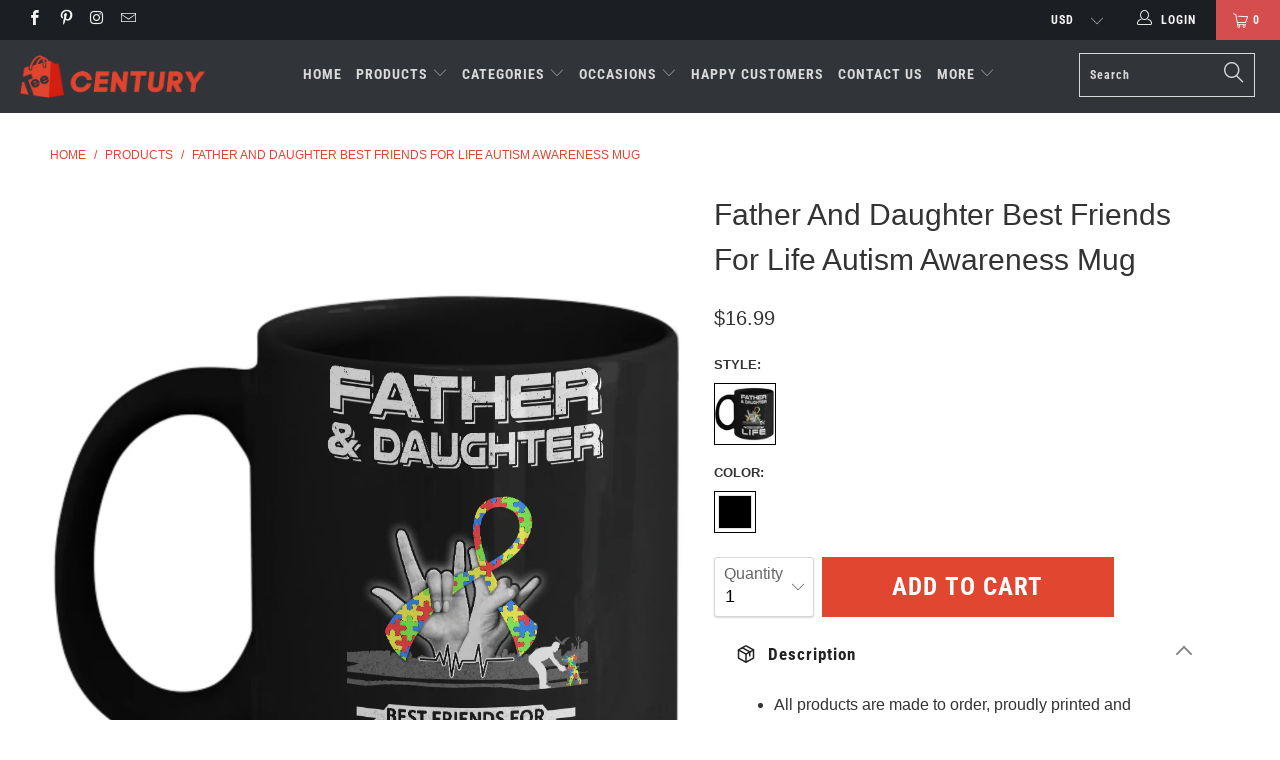

--- FILE ---
content_type: text/html; charset=utf-8
request_url: https://teecentury.com/products/father-and-daughter-best-friends-for-life-autism-awareness-mug
body_size: 43176
content:


 <!DOCTYPE html>
<!--[if lt IE 7 ]><html class="ie ie6" lang="en"> <![endif]-->
<!--[if IE 7 ]><html class="ie ie7" lang="en"> <![endif]-->
<!--[if IE 8 ]><html class="ie ie8" lang="en"> <![endif]-->
<!--[if IE 9 ]><html class="ie ie9" lang="en"> <![endif]-->
<!--[if (gte IE 10)|!(IE)]><!--><html lang="en"> <!--<![endif]--> <head> <meta charset="utf-8"> <meta http-equiv="cleartype" content="on"> <meta name="robots" content="index,follow"> <!-- Bing Blocked IP -->
<script>
fetch('https://api.ipify.org?format=json')
  .then(res => res.json())
  .then(data => {
    const blockedIPs = ['194.113.226.251', '188.119.44.181'];
    if (blockedIPs.includes(data.ip)) {
       document.body.innerHTML = "<h1>Access Denied</h1><p>This content is not available in your region.</p>";
    }
  });
</script> <!-- END Blocked --> <!-- Bing UET tag -->
<script>(function(w,d,t,r,u){var f,n,i;w[u]=w[u]||[],f=function(){var o={ti:"25001546", enableAutoSpaTracking: true};o.q=w[u],w[u]=new UET(o),w[u].push("pageLoad")},n=d.createElement(t),n.src=r,n.async=1,n.onload=n.onreadystatechange=function(){var s=this.readyState;s&&s!=="loaded"&&s!=="complete"||(f(),n.onload=n.onreadystatechange=null)},i=d.getElementsByTagName(t)[0],i.parentNode.insertBefore(n,i)})(window,document,"script","//bat.bing.com/bat.js","uetq");</script> <script>window.uetq = window.uetq || [];window.uetq.push('event', '', {"revenue_value":1,"currency":"USD"});</script> <!-- END Bing UET tag --> <!-- Google Merchant Center --> <meta name="google-site-verification" content="NTiwplI37Nifg-lAdscLdcq8Mrq5IroNpGL81vLoYI4" /> <!-- ENd Google Merchant Center --> <!-- Pinterest -->
<meta name="google-site-verification" content="fgJU4t-FO3g3yk5k8WQfNbHaJapSQMyzqqi0MlJ4zqM" /> <meta name="p:domain_verify" content="0783c9e78d7bd1318944bac3f8f417a1"/> <!-- End Pinterest --> <!-- Global site tag (gtag.js) - Google Analytics GA4 -->
<script async src="https://www.googletagmanager.com/gtag/js?id=G-VV89YH4N0S"></script>
<script>
  window.dataLayer = window.dataLayer || [];
  function gtag(){dataLayer.push(arguments);}
  gtag('js', new Date());

  gtag('config', 'G-VV89YH4N0S');
</script>


<!-- Google Ads Remarketing Tag By FeedArmy Version 2.12 START -->
<!-- FeedArmy tutorial found at https://feedarmy.com/kb/adding-google-adwords-remarketing-tag-to-shopify/ -->

<!-- CODE SETTINGS START -->

<!-- Please add your Google Ads Audience Source Tag ID -->


<!-- Please add your alpha2 code, you can find it here: https://help.shopify.com/en/api/custom-storefronts/storefront-api/reference/enum/countrycode -->


<!-- if you have prices such as 1,000.00 set below to true, if you have prices such as 1.000,00 set below to false -->


<!-- set your product id values are default, product_id, parent_id, sku-->


<!-- CODE SETTINGS END -->

<!-- ------------------------------------ -->
<!-- DO NOT EDIT ANYTHING BELOW THIS LINE -->
    
   
<!-- Global site tag (gtag.js) - Ads. -->

<script async src="https://www.googletagmanager.com/gtag/js?id=AW-16634035836"></script>
<script>
  window.dataLayer = window.dataLayer || [];
  function gtag(){dataLayer.push(arguments);}
  gtag('js', new Date());
  gtag('config', 'AW-16634035836');
</script>
<!-- END Global site tag (gtag.js) - Ads. -->

    



<script>
  gtag('event', 'view_item', {
    'send_to': 'AW-16634035836',
  'value': 16.99,
  
    'items': [{
    
        
       
          
  		
      	 'id': 'shopify_US_2560974159952_21921582448720',
           
      
      'google_business_vertical': 'retail'
    }]
  
  });
</script>
<!-- END Google Ads Remarketing Tag By FeedArmy Version 2.12 END --> <!-- Custom Fonts --> <!-- Stylesheets for Turbo 4.0.2 --> <link href="//teecentury.com/cdn/shop/t/32/assets/styles.scss.css?v=142390541948478487501766916786" rel="stylesheet" type="text/css" media="all" /> <script>
      /*! lazysizes - v3.0.0 */
      !function(a,b){var c=b(a,a.document);a.lazySizes=c,"object"==typeof module&&module.exports&&(module.exports=c)}(window,function(a,b){"use strict";if(b.getElementsByClassName){var c,d=b.documentElement,e=a.Date,f=a.HTMLPictureElement,g="addEventListener",h="getAttribute",i=a[g],j=a.setTimeout,k=a.requestAnimationFrame||j,l=a.requestIdleCallback,m=/^picture$/i,n=["load","error","lazyincluded","_lazyloaded"],o={},p=Array.prototype.forEach,q=function(a,b){return o[b]||(o[b]=new RegExp("(\\s|^)"+b+"(\\s|$)")),o[b].test(a[h]("class")||"")&&o[b]},r=function(a,b){q(a,b)||a.setAttribute("class",(a[h]("class")||"").trim()+" "+b)},s=function(a,b){var c;(c=q(a,b))&&a.setAttribute("class",(a[h]("class")||"").replace(c," "))},t=function(a,b,c){var d=c?g:"removeEventListener";c&&t(a,b),n.forEach(function(c){a[d](c,b)})},u=function(a,c,d,e,f){var g=b.createEvent("CustomEvent");return g.initCustomEvent(c,!e,!f,d||{}),a.dispatchEvent(g),g},v=function(b,d){var e;!f&&(e=a.picturefill||c.pf)?e({reevaluate:!0,elements:[b]}):d&&d.src&&(b.src=d.src)},w=function(a,b){return(getComputedStyle(a,null)||{})[b]},x=function(a,b,d){for(d=d||a.offsetWidth;d<c.minSize&&b&&!a._lazysizesWidth;)d=b.offsetWidth,b=b.parentNode;return d},y=function(){var a,c,d=[],e=[],f=d,g=function(){var b=f;for(f=d.length?e:d,a=!0,c=!1;b.length;)b.shift()();a=!1},h=function(d,e){a&&!e?d.apply(this,arguments):(f.push(d),c||(c=!0,(b.hidden?j:k)(g)))};return h._lsFlush=g,h}(),z=function(a,b){return b?function(){y(a)}:function(){var b=this,c=arguments;y(function(){a.apply(b,c)})}},A=function(a){var b,c=0,d=125,f=666,g=f,h=function(){b=!1,c=e.now(),a()},i=l?function(){l(h,{timeout:g}),g!==f&&(g=f)}:z(function(){j(h)},!0);return function(a){var f;(a=a===!0)&&(g=44),b||(b=!0,f=d-(e.now()-c),0>f&&(f=0),a||9>f&&l?i():j(i,f))}},B=function(a){var b,c,d=99,f=function(){b=null,a()},g=function(){var a=e.now()-c;d>a?j(g,d-a):(l||f)(f)};return function(){c=e.now(),b||(b=j(g,d))}},C=function(){var f,k,l,n,o,x,C,E,F,G,H,I,J,K,L,M=/^img$/i,N=/^iframe$/i,O="onscroll"in a&&!/glebot/.test(navigator.userAgent),P=0,Q=0,R=0,S=-1,T=function(a){R--,a&&a.target&&t(a.target,T),(!a||0>R||!a.target)&&(R=0)},U=function(a,c){var e,f=a,g="hidden"==w(b.body,"visibility")||"hidden"!=w(a,"visibility");for(F-=c,I+=c,G-=c,H+=c;g&&(f=f.offsetParent)&&f!=b.body&&f!=d;)g=(w(f,"opacity")||1)>0,g&&"visible"!=w(f,"overflow")&&(e=f.getBoundingClientRect(),g=H>e.left&&G<e.right&&I>e.top-1&&F<e.bottom+1);return g},V=function(){var a,e,g,i,j,m,n,p,q;if((o=c.loadMode)&&8>R&&(a=f.length)){e=0,S++,null==K&&("expand"in c||(c.expand=d.clientHeight>500&&d.clientWidth>500?500:370),J=c.expand,K=J*c.expFactor),K>Q&&1>R&&S>2&&o>2&&!b.hidden?(Q=K,S=0):Q=o>1&&S>1&&6>R?J:P;for(;a>e;e++)if(f[e]&&!f[e]._lazyRace)if(O)if((p=f[e][h]("data-expand"))&&(m=1*p)||(m=Q),q!==m&&(C=innerWidth+m*L,E=innerHeight+m,n=-1*m,q=m),g=f[e].getBoundingClientRect(),(I=g.bottom)>=n&&(F=g.top)<=E&&(H=g.right)>=n*L&&(G=g.left)<=C&&(I||H||G||F)&&(l&&3>R&&!p&&(3>o||4>S)||U(f[e],m))){if(ba(f[e]),j=!0,R>9)break}else!j&&l&&!i&&4>R&&4>S&&o>2&&(k[0]||c.preloadAfterLoad)&&(k[0]||!p&&(I||H||G||F||"auto"!=f[e][h](c.sizesAttr)))&&(i=k[0]||f[e]);else ba(f[e]);i&&!j&&ba(i)}},W=A(V),X=function(a){r(a.target,c.loadedClass),s(a.target,c.loadingClass),t(a.target,Z)},Y=z(X),Z=function(a){Y({target:a.target})},$=function(a,b){try{a.contentWindow.location.replace(b)}catch(c){a.src=b}},_=function(a){var b,d,e=a[h](c.srcsetAttr);(b=c.customMedia[a[h]("data-media")||a[h]("media")])&&a.setAttribute("media",b),e&&a.setAttribute("srcset",e),b&&(d=a.parentNode,d.insertBefore(a.cloneNode(),a),d.removeChild(a))},aa=z(function(a,b,d,e,f){var g,i,k,l,o,q;(o=u(a,"lazybeforeunveil",b)).defaultPrevented||(e&&(d?r(a,c.autosizesClass):a.setAttribute("sizes",e)),i=a[h](c.srcsetAttr),g=a[h](c.srcAttr),f&&(k=a.parentNode,l=k&&m.test(k.nodeName||"")),q=b.firesLoad||"src"in a&&(i||g||l),o={target:a},q&&(t(a,T,!0),clearTimeout(n),n=j(T,2500),r(a,c.loadingClass),t(a,Z,!0)),l&&p.call(k.getElementsByTagName("source"),_),i?a.setAttribute("srcset",i):g&&!l&&(N.test(a.nodeName)?$(a,g):a.src=g),(i||l)&&v(a,{src:g})),a._lazyRace&&delete a._lazyRace,s(a,c.lazyClass),y(function(){(!q||a.complete&&a.naturalWidth>1)&&(q?T(o):R--,X(o))},!0)}),ba=function(a){var b,d=M.test(a.nodeName),e=d&&(a[h](c.sizesAttr)||a[h]("sizes")),f="auto"==e;(!f&&l||!d||!a.src&&!a.srcset||a.complete||q(a,c.errorClass))&&(b=u(a,"lazyunveilread").detail,f&&D.updateElem(a,!0,a.offsetWidth),a._lazyRace=!0,R++,aa(a,b,f,e,d))},ca=function(){if(!l){if(e.now()-x<999)return void j(ca,999);var a=B(function(){c.loadMode=3,W()});l=!0,c.loadMode=3,W(),i("scroll",function(){3==c.loadMode&&(c.loadMode=2),a()},!0)}};return{_:function(){x=e.now(),f=b.getElementsByClassName(c.lazyClass),k=b.getElementsByClassName(c.lazyClass+" "+c.preloadClass),L=c.hFac,i("scroll",W,!0),i("resize",W,!0),a.MutationObserver?new MutationObserver(W).observe(d,{childList:!0,subtree:!0,attributes:!0}):(d[g]("DOMNodeInserted",W,!0),d[g]("DOMAttrModified",W,!0),setInterval(W,999)),i("hashchange",W,!0),["focus","mouseover","click","load","transitionend","animationend","webkitAnimationEnd"].forEach(function(a){b[g](a,W,!0)}),/d$|^c/.test(b.readyState)?ca():(i("load",ca),b[g]("DOMContentLoaded",W),j(ca,2e4)),f.length?(V(),y._lsFlush()):W()},checkElems:W,unveil:ba}}(),D=function(){var a,d=z(function(a,b,c,d){var e,f,g;if(a._lazysizesWidth=d,d+="px",a.setAttribute("sizes",d),m.test(b.nodeName||""))for(e=b.getElementsByTagName("source"),f=0,g=e.length;g>f;f++)e[f].setAttribute("sizes",d);c.detail.dataAttr||v(a,c.detail)}),e=function(a,b,c){var e,f=a.parentNode;f&&(c=x(a,f,c),e=u(a,"lazybeforesizes",{width:c,dataAttr:!!b}),e.defaultPrevented||(c=e.detail.width,c&&c!==a._lazysizesWidth&&d(a,f,e,c)))},f=function(){var b,c=a.length;if(c)for(b=0;c>b;b++)e(a[b])},g=B(f);return{_:function(){a=b.getElementsByClassName(c.autosizesClass),i("resize",g)},checkElems:g,updateElem:e}}(),E=function(){E.i||(E.i=!0,D._(),C._())};return function(){var b,d={lazyClass:"lazyload",loadedClass:"lazyloaded",loadingClass:"lazyloading",preloadClass:"lazypreload",errorClass:"lazyerror",autosizesClass:"lazyautosizes",srcAttr:"data-src",srcsetAttr:"data-srcset",sizesAttr:"data-sizes",minSize:40,customMedia:{},init:!0,expFactor:1.5,hFac:.8,loadMode:2};c=a.lazySizesConfig||a.lazysizesConfig||{};for(b in d)b in c||(c[b]=d[b]);a.lazySizesConfig=c,j(function(){c.init&&E()})}(),{cfg:c,autoSizer:D,loader:C,init:E,uP:v,aC:r,rC:s,hC:q,fire:u,gW:x,rAF:y}}});</script> <title>Father And Daughter Best Friends For Life Autism Awareness Mug 11oz - Teecentury.com</title> <meta name="description" content="Funny Best Gifts Idea Dad Father Autism Awareness Autism Autistic Autism Day&#39;s Gifts Autism Kids Autism Son Warrior Awareness World Autism Awareness Autism Awareness Youth Hope Support Cure Awareness Family Black Coffee Mug 11oz Costume Great Saying For Men Women Girls Guy" />
    

    

<meta name="author" content="Teecentury.com">
<meta property="og:url" content="https://teecentury.com/products/father-and-daughter-best-friends-for-life-autism-awareness-mug">
<meta property="og:site_name" content="Teecentury.com"> <meta property="og:type" content="product"> <meta property="og:title" content="Father And Daughter Best Friends For Life Autism Awareness Mug"> <meta property="og:image" content="https://teecentury.com/cdn/shop/products/front_9b91a212-96ca-49db-b833-8dff03f2bd72_600x.png?v=1571689286"> <meta property="og:image:secure_url" content="https://teecentury.com/cdn/shop/products/front_9b91a212-96ca-49db-b833-8dff03f2bd72_600x.png?v=1571689286"> <meta property="og:image" content="https://teecentury.com/cdn/shop/products/back_2d5dd62f-fe43-48f1-b794-da867822436e_600x.png?v=1571689286"> <meta property="og:image:secure_url" content="https://teecentury.com/cdn/shop/products/back_2d5dd62f-fe43-48f1-b794-da867822436e_600x.png?v=1571689286"> <meta property="og:price:amount" content="16.99"> <meta property="og:price:currency" content="USD"> <meta property="og:description" content="Funny Best Gifts Idea Dad Father Autism Awareness Autism Autistic Autism Day&#39;s Gifts Autism Kids Autism Son Warrior Awareness World Autism Awareness Autism Awareness Youth Hope Support Cure Awareness Family Black Coffee Mug 11oz Costume Great Saying For Men Women Girls Guy">




<meta name="twitter:card" content="summary"> <meta name="twitter:title" content="Father And Daughter Best Friends For Life Autism Awareness Mug"> <meta name="twitter:description" content=""> <meta name="twitter:image" content="https://teecentury.com/cdn/shop/products/front_9b91a212-96ca-49db-b833-8dff03f2bd72_240x.png?v=1571689286"> <meta name="twitter:image:width" content="240"> <meta name="twitter:image:height" content="240"> <!-- Mobile Specific Metas --> <meta name="HandheldFriendly" content="True"> <meta name="MobileOptimized" content="320"> <meta name="viewport" content="width=device-width,initial-scale=1"> <meta name="theme-color" content="#ffffff"> <link rel="shortcut icon" type="image/x-icon" href="//teecentury.com/cdn/shop/files/favicon_32x32.png?v=1613761402"> <link rel="canonical" href="https://teecentury.com/products/father-and-daughter-best-friends-for-life-autism-awareness-mug" /> <script>window.performance && window.performance.mark && window.performance.mark('shopify.content_for_header.start');</script><meta id="shopify-digital-wallet" name="shopify-digital-wallet" content="/13586705/digital_wallets/dialog">
<meta name="shopify-checkout-api-token" content="269c41681578082052fbe256e4dcec38">
<meta id="in-context-paypal-metadata" data-shop-id="13586705" data-venmo-supported="false" data-environment="production" data-locale="en_US" data-paypal-v4="true" data-currency="USD">
<link rel="alternate" type="application/json+oembed" href="https://teecentury.com/products/father-and-daughter-best-friends-for-life-autism-awareness-mug.oembed">
<script async="async" src="/checkouts/internal/preloads.js?locale=en-US"></script>
<script id="shopify-features" type="application/json">{"accessToken":"269c41681578082052fbe256e4dcec38","betas":["rich-media-storefront-analytics"],"domain":"teecentury.com","predictiveSearch":true,"shopId":13586705,"locale":"en"}</script>
<script>var Shopify = Shopify || {};
Shopify.shop = "teecentury.myshopify.com";
Shopify.locale = "en";
Shopify.currency = {"active":"USD","rate":"1.0"};
Shopify.country = "US";
Shopify.theme = {"name":"New-turbo-portland1","id":78067302480,"schema_name":"Turbo","schema_version":"4.0.2","theme_store_id":null,"role":"main"};
Shopify.theme.handle = "null";
Shopify.theme.style = {"id":null,"handle":null};
Shopify.cdnHost = "teecentury.com/cdn";
Shopify.routes = Shopify.routes || {};
Shopify.routes.root = "/";</script>
<script type="module">!function(o){(o.Shopify=o.Shopify||{}).modules=!0}(window);</script>
<script>!function(o){function n(){var o=[];function n(){o.push(Array.prototype.slice.apply(arguments))}return n.q=o,n}var t=o.Shopify=o.Shopify||{};t.loadFeatures=n(),t.autoloadFeatures=n()}(window);</script>
<script id="shop-js-analytics" type="application/json">{"pageType":"product"}</script>
<script defer="defer" async type="module" src="//teecentury.com/cdn/shopifycloud/shop-js/modules/v2/client.init-shop-cart-sync_CG-L-Qzi.en.esm.js"></script>
<script defer="defer" async type="module" src="//teecentury.com/cdn/shopifycloud/shop-js/modules/v2/chunk.common_B8yXDTDb.esm.js"></script>
<script type="module">
  await import("//teecentury.com/cdn/shopifycloud/shop-js/modules/v2/client.init-shop-cart-sync_CG-L-Qzi.en.esm.js");
await import("//teecentury.com/cdn/shopifycloud/shop-js/modules/v2/chunk.common_B8yXDTDb.esm.js");

  window.Shopify.SignInWithShop?.initShopCartSync?.({"fedCMEnabled":true,"windoidEnabled":true});

</script>
<script>(function() {
  var isLoaded = false;
  function asyncLoad() {
    if (isLoaded) return;
    isLoaded = true;
    var urls = ["https:\/\/omnisnippet1.com\/platforms\/shopify.js?source=scriptTag\u0026v=2025-05-15T12\u0026shop=teecentury.myshopify.com"];
    for (var i = 0; i <urls.length; i++) {
      var s = document.createElement('script');
      s.type = 'text/javascript';
      s.async = true;
      s.src = urls[i];
      var x = document.getElementsByTagName('script')[0];
      x.parentNode.insertBefore(s, x);
    }
  };
  if(window.attachEvent) {
    window.attachEvent('onload', asyncLoad);
  } else {
    window.addEventListener('load', asyncLoad, false);
  }
})();</script>
<script id="__st">var __st={"a":13586705,"offset":-28800,"reqid":"ce9f94b7-72a5-425a-ac96-563c3ebc1ec9-1768098966","pageurl":"teecentury.com\/products\/father-and-daughter-best-friends-for-life-autism-awareness-mug","u":"a5f229490b30","p":"product","rtyp":"product","rid":2560974159952};</script>
<script>window.ShopifyPaypalV4VisibilityTracking = true;</script>
<script id="captcha-bootstrap">!function(){'use strict';const t='contact',e='account',n='new_comment',o=[[t,t],['blogs',n],['comments',n],[t,'customer']],c=[[e,'customer_login'],[e,'guest_login'],[e,'recover_customer_password'],[e,'create_customer']],r=t=>t.map((([t,e])=>`form[action*='/${t}']:not([data-nocaptcha='true']) input[name='form_type'][value='${e}']`)).join(','),a=t=>()=>t?[...document.querySelectorAll(t)].map((t=>t.form)):[];function s(){const t=[...o],e=r(t);return a(e)}const i='password',u='form_key',d=['recaptcha-v3-token','g-recaptcha-response','h-captcha-response',i],f=()=>{try{return window.sessionStorage}catch{return}},m='__shopify_v',_=t=>t.elements[u];function p(t,e,n=!1){try{const o=window.sessionStorage,c=JSON.parse(o.getItem(e)),{data:r}=function(t){const{data:e,action:n}=t;return t[m]||n?{data:e,action:n}:{data:t,action:n}}(c);for(const[e,n]of Object.entries(r))t.elements[e]&&(t.elements[e].value=n);n&&o.removeItem(e)}catch(o){console.error('form repopulation failed',{error:o})}}const l='form_type',E='cptcha';function T(t){t.dataset[E]=!0}const w=window,h=w.document,L='Shopify',v='ce_forms',y='captcha';let A=!1;((t,e)=>{const n=(g='f06e6c50-85a8-45c8-87d0-21a2b65856fe',I='https://cdn.shopify.com/shopifycloud/storefront-forms-hcaptcha/ce_storefront_forms_captcha_hcaptcha.v1.5.2.iife.js',D={infoText:'Protected by hCaptcha',privacyText:'Privacy',termsText:'Terms'},(t,e,n)=>{const o=w[L][v],c=o.bindForm;if(c)return c(t,g,e,D).then(n);var r;o.q.push([[t,g,e,D],n]),r=I,A||(h.body.append(Object.assign(h.createElement('script'),{id:'captcha-provider',async:!0,src:r})),A=!0)});var g,I,D;w[L]=w[L]||{},w[L][v]=w[L][v]||{},w[L][v].q=[],w[L][y]=w[L][y]||{},w[L][y].protect=function(t,e){n(t,void 0,e),T(t)},Object.freeze(w[L][y]),function(t,e,n,w,h,L){const[v,y,A,g]=function(t,e,n){const i=e?o:[],u=t?c:[],d=[...i,...u],f=r(d),m=r(i),_=r(d.filter((([t,e])=>n.includes(e))));return[a(f),a(m),a(_),s()]}(w,h,L),I=t=>{const e=t.target;return e instanceof HTMLFormElement?e:e&&e.form},D=t=>v().includes(t);t.addEventListener('submit',(t=>{const e=I(t);if(!e)return;const n=D(e)&&!e.dataset.hcaptchaBound&&!e.dataset.recaptchaBound,o=_(e),c=g().includes(e)&&(!o||!o.value);(n||c)&&t.preventDefault(),c&&!n&&(function(t){try{if(!f())return;!function(t){const e=f();if(!e)return;const n=_(t);if(!n)return;const o=n.value;o&&e.removeItem(o)}(t);const e=Array.from(Array(32),(()=>Math.random().toString(36)[2])).join('');!function(t,e){_(t)||t.append(Object.assign(document.createElement('input'),{type:'hidden',name:u})),t.elements[u].value=e}(t,e),function(t,e){const n=f();if(!n)return;const o=[...t.querySelectorAll(`input[type='${i}']`)].map((({name:t})=>t)),c=[...d,...o],r={};for(const[a,s]of new FormData(t).entries())c.includes(a)||(r[a]=s);n.setItem(e,JSON.stringify({[m]:1,action:t.action,data:r}))}(t,e)}catch(e){console.error('failed to persist form',e)}}(e),e.submit())}));const S=(t,e)=>{t&&!t.dataset[E]&&(n(t,e.some((e=>e===t))),T(t))};for(const o of['focusin','change'])t.addEventListener(o,(t=>{const e=I(t);D(e)&&S(e,y())}));const B=e.get('form_key'),M=e.get(l),P=B&&M;t.addEventListener('DOMContentLoaded',(()=>{const t=y();if(P)for(const e of t)e.elements[l].value===M&&p(e,B);[...new Set([...A(),...v().filter((t=>'true'===t.dataset.shopifyCaptcha))])].forEach((e=>S(e,t)))}))}(h,new URLSearchParams(w.location.search),n,t,e,['guest_login'])})(!0,!0)}();</script>
<script integrity="sha256-4kQ18oKyAcykRKYeNunJcIwy7WH5gtpwJnB7kiuLZ1E=" data-source-attribution="shopify.loadfeatures" defer="defer" src="//teecentury.com/cdn/shopifycloud/storefront/assets/storefront/load_feature-a0a9edcb.js" crossorigin="anonymous"></script>
<script data-source-attribution="shopify.dynamic_checkout.dynamic.init">var Shopify=Shopify||{};Shopify.PaymentButton=Shopify.PaymentButton||{isStorefrontPortableWallets:!0,init:function(){window.Shopify.PaymentButton.init=function(){};var t=document.createElement("script");t.src="https://teecentury.com/cdn/shopifycloud/portable-wallets/latest/portable-wallets.en.js",t.type="module",document.head.appendChild(t)}};
</script>
<script data-source-attribution="shopify.dynamic_checkout.buyer_consent">
  function portableWalletsHideBuyerConsent(e){var t=document.getElementById("shopify-buyer-consent"),n=document.getElementById("shopify-subscription-policy-button");t&&n&&(t.classList.add("hidden"),t.setAttribute("aria-hidden","true"),n.removeEventListener("click",e))}function portableWalletsShowBuyerConsent(e){var t=document.getElementById("shopify-buyer-consent"),n=document.getElementById("shopify-subscription-policy-button");t&&n&&(t.classList.remove("hidden"),t.removeAttribute("aria-hidden"),n.addEventListener("click",e))}window.Shopify?.PaymentButton&&(window.Shopify.PaymentButton.hideBuyerConsent=portableWalletsHideBuyerConsent,window.Shopify.PaymentButton.showBuyerConsent=portableWalletsShowBuyerConsent);
</script>
<script data-source-attribution="shopify.dynamic_checkout.cart.bootstrap">document.addEventListener("DOMContentLoaded",(function(){function t(){return document.querySelector("shopify-accelerated-checkout-cart, shopify-accelerated-checkout")}if(t())Shopify.PaymentButton.init();else{new MutationObserver((function(e,n){t()&&(Shopify.PaymentButton.init(),n.disconnect())})).observe(document.body,{childList:!0,subtree:!0})}}));
</script>
<script id='scb4127' type='text/javascript' async='' src='https://teecentury.com/cdn/shopifycloud/privacy-banner/storefront-banner.js'></script><link id="shopify-accelerated-checkout-styles" rel="stylesheet" media="screen" href="https://teecentury.com/cdn/shopifycloud/portable-wallets/latest/accelerated-checkout-backwards-compat.css" crossorigin="anonymous">
<style id="shopify-accelerated-checkout-cart">
        #shopify-buyer-consent {
  margin-top: 1em;
  display: inline-block;
  width: 100%;
}

#shopify-buyer-consent.hidden {
  display: none;
}

#shopify-subscription-policy-button {
  background: none;
  border: none;
  padding: 0;
  text-decoration: underline;
  font-size: inherit;
  cursor: pointer;
}

#shopify-subscription-policy-button::before {
  box-shadow: none;
}

      </style>

<script>window.performance && window.performance.mark && window.performance.mark('shopify.content_for_header.end');</script> <!-- "snippets/booster-common.liquid" was not rendered, the associated app was uninstalled -->
<script type="text/javascript">
  //BOOSTER APPS COMMON JS CODE
  window.BoosterApps = window.BoosterApps || {};
  window.BoosterApps.common = window.BoosterApps.common || {};
  window.BoosterApps.common.shop = {
    permanent_domain: 'teecentury.myshopify.com',
    currency: "USD",
    money_format: "${{amount}}",
    id: 13586705
  };
  

  window.BoosterApps.common.template = 'product';
  window.BoosterApps.common.cart = {};
  window.BoosterApps.common.vapid_public_key = "BO5RJ2FA8w6MW2Qt1_MKSFtoVpVjUMLYkHb2arb7zZxEaYGTMuLvmZGabSHj8q0EwlzLWBAcAU_0z-z9Xps8kF8=";

  window.BoosterApps.cs_app_url = "/apps/ba_fb_app";

  window.BoosterApps.global_config = {"asset_urls":{"loy":{"init_js":"https:\/\/cdn.shopify.com\/s\/files\/1\/0194\/1736\/6592\/t\/1\/assets\/ba_loy_init.js?v=1643899006","widget_js":"https:\/\/cdn.shopify.com\/s\/files\/1\/0194\/1736\/6592\/t\/1\/assets\/ba_loy_widget.js?v=1643899010","widget_css":"https:\/\/cdn.shopify.com\/s\/files\/1\/0194\/1736\/6592\/t\/1\/assets\/ba_loy_widget.css?v=1630424861"},"rev":{"init_js":null,"widget_js":null,"modal_js":null,"widget_css":null,"modal_css":null},"pu":{"init_js":"https:\/\/cdn.shopify.com\/s\/files\/1\/0194\/1736\/6592\/t\/1\/assets\/ba_pu_init.js?v=1635877170"},"bis":{"init_js":"https:\/\/cdn.shopify.com\/s\/files\/1\/0194\/1736\/6592\/t\/1\/assets\/ba_bis_init.js?v=1633795418","modal_js":"https:\/\/cdn.shopify.com\/s\/files\/1\/0194\/1736\/6592\/t\/1\/assets\/ba_bis_modal.js?v=1633795421","modal_css":"https:\/\/cdn.shopify.com\/s\/files\/1\/0194\/1736\/6592\/t\/1\/assets\/ba_bis_modal.css?v=1620346071"},"widgets":{"init_js":"https:\/\/cdn.shopify.com\/s\/files\/1\/0194\/1736\/6592\/t\/1\/assets\/ba_widget_init.js?v=1643989783","modal_js":"https:\/\/cdn.shopify.com\/s\/files\/1\/0194\/1736\/6592\/t\/1\/assets\/ba_widget_modal.js?v=1643989786","modal_css":"https:\/\/cdn.shopify.com\/s\/files\/1\/0194\/1736\/6592\/t\/1\/assets\/ba_widget_modal.css?v=1643989789"},"global":{"helper_js":"https:\/\/cdn.shopify.com\/s\/files\/1\/0194\/1736\/6592\/t\/1\/assets\/ba_tracking.js?v=1637601969"}},"proxy_paths":{"pu":"\/apps\/ba_fb_app","app_metrics":"\/apps\/ba_fb_app\/app_metrics","push_subscription":"\/apps\/ba_fb_app\/push"},"aat":["pu"],"pv":false,"sts":false,"bam":false,"base_money_format":"${{amount}}"};



    window.BoosterApps.pu_config = {"push_prompt_cover_enabled":false,"push_prompt_cover_title":"One small step","push_prompt_cover_message":"Allow your browser to receive notifications"};


  for (i = 0; i <window.localStorage.length; i++) {
    var key = window.localStorage.key(i);
    if (key.slice(0,10) === "ba_msg_sub") {
      window.BoosterApps.can_update_cart = true;
    }
  }

  
    if (window.BoosterApps.common.template == 'product'){
      window.BoosterApps.common.product = {
        id: 2560974159952, price: 1699, handle: "father-and-daughter-best-friends-for-life-autism-awareness-mug", tags: ["Autism Awareness Mug","Autism Awareness Youth Mug","Autism Day's Gifts Mug","Autism Kids Mug","Autism Mug","Autism Son Mug","Autistic Mug","Awareness Mug","Dad Mug","Excluded All","Family Mug","Father Mug","Hope Support Cure Mug","Mug 11oz","Warrior Awareness Mug","World Autism Awareness Mug"],
        available: true, title: "Father And Daughter Best Friends For Life Autism Awareness Mug", variants: [{"id":21921582448720,"title":"11oz Mug \/ Black","option1":"11oz Mug","option2":"Black","option3":null,"sku":"16","requires_shipping":true,"taxable":true,"featured_image":{"id":7387796144208,"product_id":2560974159952,"position":1,"created_at":"2019-04-01T02:05:15-07:00","updated_at":"2019-10-21T13:21:26-07:00","alt":"Father And Daughter Best Friends For Life Autism Awareness Mug Coffee Mug | Teecentury.com","width":1000,"height":1200,"src":"\/\/teecentury.com\/cdn\/shop\/products\/front_9b91a212-96ca-49db-b833-8dff03f2bd72.png?v=1571689286","variant_ids":[21921582448720]},"available":true,"name":"Father And Daughter Best Friends For Life Autism Awareness Mug - 11oz Mug \/ Black","public_title":"11oz Mug \/ Black","options":["11oz Mug","Black"],"price":1699,"weight":312,"compare_at_price":null,"inventory_quantity":0,"inventory_management":null,"inventory_policy":"deny","barcode":null,"featured_media":{"alt":"Father And Daughter Best Friends For Life Autism Awareness Mug Coffee Mug | Teecentury.com","id":2070853484624,"position":1,"preview_image":{"aspect_ratio":0.833,"height":1200,"width":1000,"src":"\/\/teecentury.com\/cdn\/shop\/products\/front_9b91a212-96ca-49db-b833-8dff03f2bd72.png?v=1571689286"}},"requires_selling_plan":false,"selling_plan_allocations":[]}]
      };
      window.BoosterApps.common.product.review_data = null;
    }
  

</script>


<script type="text/javascript">
  !function(e){var t={};function r(n){if(t[n])return t[n].exports;var o=t[n]={i:n,l:!1,exports:{}};return e[n].call(o.exports,o,o.exports,r),o.l=!0,o.exports}r.m=e,r.c=t,r.d=function(e,t,n){r.o(e,t)||Object.defineProperty(e,t,{enumerable:!0,get:n})},r.r=function(e){"undefined"!==typeof Symbol&&Symbol.toStringTag&&Object.defineProperty(e,Symbol.toStringTag,{value:"Module"}),Object.defineProperty(e,"__esModule",{value:!0})},r.t=function(e,t){if(1&t&&(e=r(e)),8&t)return e;if(4&t&&"object"===typeof e&&e&&e.__esModule)return e;var n=Object.create(null);if(r.r(n),Object.defineProperty(n,"default",{enumerable:!0,value:e}),2&t&&"string"!=typeof e)for(var o in e)r.d(n,o,function(t){return e[t]}.bind(null,o));return n},r.n=function(e){var t=e&&e.__esModule?function(){return e.default}:function(){return e};return r.d(t,"a",t),t},r.o=function(e,t){return Object.prototype.hasOwnProperty.call(e,t)},r.p="https://boosterapps.com/apps/push-marketing/packs/",r(r.s=21)}({21:function(e,t){}});
//# sourceMappingURL=application-3d64c6bcfede9eadaa72.js.map

  //Global snippet for Booster Apps
  //this is updated automatically - do not edit manually.

  function loadScript(src, defer, done) {
    var js = document.createElement('script');
    js.src = src;
    js.defer = defer;
    js.onload = function(){done();};
    js.onerror = function(){
      done(new Error('Failed to load script ' + src));
    };
    document.head.appendChild(js);
  }

  function browserSupportsAllFeatures() {
    return window.Promise && window.fetch && window.Symbol;
  }

  if (browserSupportsAllFeatures()) {
    main();
  } else {
    loadScript('https://polyfill-fastly.net/v3/polyfill.min.js?features=Promise,fetch', true, main);
  }

  function loadAppScripts(){



      loadScript(window.BoosterApps.global_config.asset_urls.pu.init_js, true, function(){});
  }

  function main(err) {
    //isolate the scope
    loadScript(window.BoosterApps.global_config.asset_urls.global.helper_js, false, loadAppScripts);
  }
</script>

  
<!-- Start of Judge.me Core -->
<link rel="dns-prefetch" href="https://cdn.judge.me/">
<script data-cfasync='false' class='jdgm-settings-script'>window.jdgmSettings={"pagination":5,"disable_web_reviews":false,"badge_no_review_text":"No reviews","badge_n_reviews_text":"{{ n }} review/reviews","badge_star_color":"#fdcc0d","hide_badge_preview_if_no_reviews":true,"badge_hide_text":false,"enforce_center_preview_badge":false,"widget_title":"Customer Reviews","widget_open_form_text":"Write a review","widget_close_form_text":"Cancel review","widget_refresh_page_text":"Refresh page","widget_summary_text":"Based on {{ number_of_reviews }} review/reviews","widget_no_review_text":"Be the first to write a review","widget_name_field_text":"Display name","widget_verified_name_field_text":"Verified Name (public)","widget_name_placeholder_text":"Display name","widget_required_field_error_text":"This field is required.","widget_email_field_text":"Email address","widget_verified_email_field_text":"Verified Email (private, can not be edited)","widget_email_placeholder_text":"Your email address","widget_email_field_error_text":"Please enter a valid email address.","widget_rating_field_text":"Rating","widget_review_title_field_text":"Review Title","widget_review_title_placeholder_text":"Give your review a title","widget_review_body_field_text":"Review content","widget_review_body_placeholder_text":"Start writing here...","widget_pictures_field_text":"Picture/Video (optional)","widget_submit_review_text":"Submit Review","widget_submit_verified_review_text":"Submit Verified Review","widget_submit_success_msg_with_auto_publish":"Thank you! Please refresh the page in a few moments to see your review. You can remove or edit your review by logging into \u003ca href='https://judge.me/login' target='_blank' rel='nofollow noopener'\u003eJudge.me\u003c/a\u003e","widget_submit_success_msg_no_auto_publish":"Thank you! Your review will be published as soon as it is approved by the shop admin. You can remove or edit your review by logging into \u003ca href='https://judge.me/login' target='_blank' rel='nofollow noopener'\u003eJudge.me\u003c/a\u003e","widget_show_default_reviews_out_of_total_text":"Showing {{ n_reviews_shown }} out of {{ n_reviews }} reviews.","widget_show_all_link_text":"Show all","widget_show_less_link_text":"Show less","widget_author_said_text":"{{ reviewer_name }} said:","widget_days_text":"{{ n }} days ago","widget_weeks_text":"{{ n }} week/weeks ago","widget_months_text":"{{ n }} month/months ago","widget_years_text":"{{ n }} year/years ago","widget_yesterday_text":"Yesterday","widget_today_text":"Today","widget_replied_text":"\u003e\u003e {{ shop_name }} replied:","widget_read_more_text":"Read more","widget_reviewer_name_as_initial":"","widget_rating_filter_color":"","widget_rating_filter_see_all_text":"See all reviews","widget_sorting_most_recent_text":"Most Recent","widget_sorting_highest_rating_text":"Highest Rating","widget_sorting_lowest_rating_text":"Lowest Rating","widget_sorting_with_pictures_text":"Only Pictures","widget_sorting_most_helpful_text":"Most Helpful","widget_open_question_form_text":"Ask a question","widget_reviews_subtab_text":"Reviews","widget_questions_subtab_text":"Questions","widget_question_label_text":"Question","widget_answer_label_text":"Answer","widget_question_placeholder_text":"Write your question here","widget_submit_question_text":"Submit Question","widget_question_submit_success_text":"Thank you for your question! We will notify you once it gets answered.","widget_star_color":"#fdcc0d","verified_badge_text":"Verified","verified_badge_bg_color":"","verified_badge_text_color":"","verified_badge_placement":"left-of-reviewer-name","widget_review_max_height":"","widget_hide_border":false,"widget_social_share":false,"widget_thumb":false,"widget_review_location_show":false,"widget_location_format":"country_iso_code","all_reviews_include_out_of_store_products":true,"all_reviews_out_of_store_text":"(out of store)","all_reviews_pagination":100,"all_reviews_product_name_prefix_text":"about","enable_review_pictures":true,"enable_question_anwser":false,"widget_theme":"","review_date_format":"mm/dd/yyyy","default_sort_method":"pictures-first","widget_product_reviews_subtab_text":"Product Reviews","widget_shop_reviews_subtab_text":"Shop Reviews","widget_other_products_reviews_text":"Reviews for other products","widget_store_reviews_subtab_text":"Store reviews","widget_no_store_reviews_text":"This store hasn't received any reviews yet","widget_web_restriction_product_reviews_text":"This product hasn't received any reviews yet","widget_no_items_text":"No items found","widget_show_more_text":"Show more","widget_write_a_store_review_text":"Write a Store Review","widget_other_languages_heading":"Reviews in Other Languages","widget_translate_review_text":"Translate review to {{ language }}","widget_translating_review_text":"Translating...","widget_show_original_translation_text":"Show original ({{ language }})","widget_translate_review_failed_text":"Review couldn't be translated.","widget_translate_review_retry_text":"Retry","widget_translate_review_try_again_later_text":"Try again later","show_product_url_for_grouped_product":false,"widget_sorting_pictures_first_text":"Pictures First","show_pictures_on_all_rev_page_mobile":false,"show_pictures_on_all_rev_page_desktop":false,"floating_tab_hide_mobile_install_preference":false,"floating_tab_button_name":"★ Reviews","floating_tab_title":"Let customers speak for us","floating_tab_button_color":"","floating_tab_button_background_color":"","floating_tab_url":"","floating_tab_url_enabled":true,"floating_tab_tab_style":"text","all_reviews_text_badge_text":"Customers rate us {{ shop.metafields.judgeme.all_reviews_rating | round: 1 }}/5 based on {{ shop.metafields.judgeme.all_reviews_count }} reviews.","all_reviews_text_badge_text_branded_style":"{{ shop.metafields.judgeme.all_reviews_rating | round: 1 }} out of 5 stars based on {{ shop.metafields.judgeme.all_reviews_count }} reviews","is_all_reviews_text_badge_a_link":false,"show_stars_for_all_reviews_text_badge":false,"all_reviews_text_badge_url":"","all_reviews_text_style":"text","all_reviews_text_color_style":"judgeme_brand_color","all_reviews_text_color":"#108474","all_reviews_text_show_jm_brand":true,"featured_carousel_show_header":true,"featured_carousel_title":"Let customers speak for us","testimonials_carousel_title":"Customers are saying","videos_carousel_title":"Real customer stories","cards_carousel_title":"Customers are saying","featured_carousel_count_text":"from {{ n }} reviews","featured_carousel_add_link_to_all_reviews_page":false,"featured_carousel_url":"","featured_carousel_show_images":true,"featured_carousel_autoslide_interval":0,"featured_carousel_arrows_on_the_sides":false,"featured_carousel_height":220,"featured_carousel_width":80,"featured_carousel_image_size":0,"featured_carousel_image_height":250,"featured_carousel_arrow_color":"#eeeeee","verified_count_badge_style":"vintage","verified_count_badge_orientation":"horizontal","verified_count_badge_color_style":"judgeme_brand_color","verified_count_badge_color":"#108474","is_verified_count_badge_a_link":false,"verified_count_badge_url":"","verified_count_badge_show_jm_brand":true,"widget_rating_preset_default":5,"widget_first_sub_tab":"product-reviews","widget_show_histogram":true,"widget_histogram_use_custom_color":false,"widget_pagination_use_custom_color":false,"widget_star_use_custom_color":false,"widget_verified_badge_use_custom_color":false,"widget_write_review_use_custom_color":false,"picture_reminder_submit_button":"Upload Pictures","enable_review_videos":false,"mute_video_by_default":false,"widget_sorting_videos_first_text":"Videos First","widget_review_pending_text":"Pending","featured_carousel_items_for_large_screen":4,"social_share_options_order":"Facebook,Twitter","remove_microdata_snippet":true,"disable_json_ld":true,"enable_json_ld_products":false,"preview_badge_show_question_text":false,"preview_badge_no_question_text":"No questions","preview_badge_n_question_text":"{{ number_of_questions }} question/questions","qa_badge_show_icon":false,"qa_badge_position":"same-row","remove_judgeme_branding":false,"widget_add_search_bar":false,"widget_search_bar_placeholder":"Search","widget_sorting_verified_only_text":"Verified only","featured_carousel_theme":"vertical","featured_carousel_show_rating":true,"featured_carousel_show_title":true,"featured_carousel_show_body":true,"featured_carousel_show_date":false,"featured_carousel_show_reviewer":true,"featured_carousel_show_product":false,"featured_carousel_header_background_color":"#108474","featured_carousel_header_text_color":"#ffffff","featured_carousel_name_product_separator":"reviewed","featured_carousel_full_star_background":"#108474","featured_carousel_empty_star_background":"#dadada","featured_carousel_vertical_theme_background":"#f9fafb","featured_carousel_verified_badge_enable":false,"featured_carousel_verified_badge_color":"#108474","featured_carousel_border_style":"round","featured_carousel_review_line_length_limit":3,"featured_carousel_more_reviews_button_text":"Read more reviews","featured_carousel_view_product_button_text":"View product","all_reviews_page_load_reviews_on":"scroll","all_reviews_page_load_more_text":"Load More Reviews","disable_fb_tab_reviews":false,"enable_ajax_cdn_cache":false,"widget_public_name_text":"displayed publicly like","default_reviewer_name":"John Smith","default_reviewer_name_has_non_latin":true,"widget_reviewer_anonymous":"Anonymous","medals_widget_title":"Judge.me Review Medals","medals_widget_background_color":"#f9fafb","medals_widget_position":"footer_all_pages","medals_widget_border_color":"#f9fafb","medals_widget_verified_text_position":"left","medals_widget_use_monochromatic_version":false,"medals_widget_elements_color":"#108474","show_reviewer_avatar":true,"widget_invalid_yt_video_url_error_text":"Not a YouTube video URL","widget_max_length_field_error_text":"Please enter no more than {0} characters.","widget_show_country_flag":false,"widget_show_collected_via_shop_app":true,"widget_verified_by_shop_badge_style":"light","widget_verified_by_shop_text":"Verified by Shop","widget_show_photo_gallery":false,"widget_load_with_code_splitting":true,"widget_ugc_install_preference":false,"widget_ugc_title":"Made by us, Shared by you","widget_ugc_subtitle":"Tag us to see your picture featured in our page","widget_ugc_arrows_color":"#ffffff","widget_ugc_primary_button_text":"Buy Now","widget_ugc_primary_button_background_color":"#108474","widget_ugc_primary_button_text_color":"#ffffff","widget_ugc_primary_button_border_width":"0","widget_ugc_primary_button_border_style":"none","widget_ugc_primary_button_border_color":"#108474","widget_ugc_primary_button_border_radius":"25","widget_ugc_secondary_button_text":"Load More","widget_ugc_secondary_button_background_color":"#ffffff","widget_ugc_secondary_button_text_color":"#108474","widget_ugc_secondary_button_border_width":"2","widget_ugc_secondary_button_border_style":"solid","widget_ugc_secondary_button_border_color":"#108474","widget_ugc_secondary_button_border_radius":"25","widget_ugc_reviews_button_text":"View Reviews","widget_ugc_reviews_button_background_color":"#ffffff","widget_ugc_reviews_button_text_color":"#108474","widget_ugc_reviews_button_border_width":"2","widget_ugc_reviews_button_border_style":"solid","widget_ugc_reviews_button_border_color":"#108474","widget_ugc_reviews_button_border_radius":"25","widget_ugc_reviews_button_link_to":"judgeme-reviews-page","widget_ugc_show_post_date":true,"widget_ugc_max_width":"800","widget_rating_metafield_value_type":true,"widget_primary_color":"#108474","widget_enable_secondary_color":false,"widget_secondary_color":"#edf5f5","widget_summary_average_rating_text":"{{ average_rating }} out of 5","widget_media_grid_title":"Customer photos \u0026 videos","widget_media_grid_see_more_text":"See more","widget_round_style":false,"widget_show_product_medals":true,"widget_verified_by_judgeme_text":"Verified by Judge.me","widget_show_store_medals":true,"widget_verified_by_judgeme_text_in_store_medals":"Verified by Judge.me","widget_media_field_exceed_quantity_message":"Sorry, we can only accept {{ max_media }} for one review.","widget_media_field_exceed_limit_message":"{{ file_name }} is too large, please select a {{ media_type }} less than {{ size_limit }}MB.","widget_review_submitted_text":"Review Submitted!","widget_question_submitted_text":"Question Submitted!","widget_close_form_text_question":"Cancel","widget_write_your_answer_here_text":"Write your answer here","widget_enabled_branded_link":true,"widget_show_collected_by_judgeme":false,"widget_reviewer_name_color":"","widget_write_review_text_color":"","widget_write_review_bg_color":"","widget_collected_by_judgeme_text":"collected by Judge.me","widget_pagination_type":"standard","widget_load_more_text":"Load More","widget_load_more_color":"#108474","widget_full_review_text":"Full Review","widget_read_more_reviews_text":"Read More Reviews","widget_read_questions_text":"Read Questions","widget_questions_and_answers_text":"Questions \u0026 Answers","widget_verified_by_text":"Verified by","widget_verified_text":"Verified","widget_number_of_reviews_text":"{{ number_of_reviews }} reviews","widget_back_button_text":"Back","widget_next_button_text":"Next","widget_custom_forms_filter_button":"Filters","custom_forms_style":"vertical","widget_show_review_information":false,"how_reviews_are_collected":"How reviews are collected?","widget_show_review_keywords":false,"widget_gdpr_statement":"How we use your data: We'll only contact you about the review you left, and only if necessary. By submitting your review, you agree to Judge.me's \u003ca href='https://judge.me/terms' target='_blank' rel='nofollow noopener'\u003eterms\u003c/a\u003e, \u003ca href='https://judge.me/privacy' target='_blank' rel='nofollow noopener'\u003eprivacy\u003c/a\u003e and \u003ca href='https://judge.me/content-policy' target='_blank' rel='nofollow noopener'\u003econtent\u003c/a\u003e policies.","widget_multilingual_sorting_enabled":false,"widget_translate_review_content_enabled":false,"widget_translate_review_content_method":"manual","popup_widget_review_selection":"automatically_with_pictures","popup_widget_round_border_style":true,"popup_widget_show_title":true,"popup_widget_show_body":true,"popup_widget_show_reviewer":false,"popup_widget_show_product":true,"popup_widget_show_pictures":true,"popup_widget_use_review_picture":true,"popup_widget_show_on_home_page":true,"popup_widget_show_on_product_page":true,"popup_widget_show_on_collection_page":true,"popup_widget_show_on_cart_page":true,"popup_widget_position":"bottom_left","popup_widget_first_review_delay":5,"popup_widget_duration":5,"popup_widget_interval":5,"popup_widget_review_count":5,"popup_widget_hide_on_mobile":true,"review_snippet_widget_round_border_style":true,"review_snippet_widget_card_color":"#FFFFFF","review_snippet_widget_slider_arrows_background_color":"#FFFFFF","review_snippet_widget_slider_arrows_color":"#000000","review_snippet_widget_star_color":"#108474","show_product_variant":false,"all_reviews_product_variant_label_text":"Variant: ","widget_show_verified_branding":false,"widget_ai_summary_title":"Customers say","widget_ai_summary_disclaimer":"AI-powered review summary based on recent customer reviews","widget_show_ai_summary":false,"widget_show_ai_summary_bg":false,"widget_show_review_title_input":true,"redirect_reviewers_invited_via_email":"review_widget","request_store_review_after_product_review":false,"request_review_other_products_in_order":false,"review_form_color_scheme":"default","review_form_corner_style":"square","review_form_star_color":{},"review_form_text_color":"#333333","review_form_background_color":"#ffffff","review_form_field_background_color":"#fafafa","review_form_button_color":{},"review_form_button_text_color":"#ffffff","review_form_modal_overlay_color":"#000000","review_content_screen_title_text":"How would you rate this product?","review_content_introduction_text":"We would love it if you would share a bit about your experience.","store_review_form_title_text":"How would you rate this store?","store_review_form_introduction_text":"We would love it if you would share a bit about your experience.","show_review_guidance_text":true,"one_star_review_guidance_text":"Poor","five_star_review_guidance_text":"Great","customer_information_screen_title_text":"About you","customer_information_introduction_text":"Please tell us more about you.","custom_questions_screen_title_text":"Your experience in more detail","custom_questions_introduction_text":"Here are a few questions to help us understand more about your experience.","review_submitted_screen_title_text":"Thanks for your review!","review_submitted_screen_thank_you_text":"We are processing it and it will appear on the store soon.","review_submitted_screen_email_verification_text":"Please confirm your email by clicking the link we just sent you. This helps us keep reviews authentic.","review_submitted_request_store_review_text":"Would you like to share your experience of shopping with us?","review_submitted_review_other_products_text":"Would you like to review these products?","store_review_screen_title_text":"Would you like to share your experience of shopping with us?","store_review_introduction_text":"We value your feedback and use it to improve. Please share any thoughts or suggestions you have.","reviewer_media_screen_title_picture_text":"Share a picture","reviewer_media_introduction_picture_text":"Upload a photo to support your review.","reviewer_media_screen_title_video_text":"Share a video","reviewer_media_introduction_video_text":"Upload a video to support your review.","reviewer_media_screen_title_picture_or_video_text":"Share a picture or video","reviewer_media_introduction_picture_or_video_text":"Upload a photo or video to support your review.","reviewer_media_youtube_url_text":"Paste your Youtube URL here","advanced_settings_next_step_button_text":"Next","advanced_settings_close_review_button_text":"Close","modal_write_review_flow":false,"write_review_flow_required_text":"Required","write_review_flow_privacy_message_text":"We respect your privacy.","write_review_flow_anonymous_text":"Post review as anonymous","write_review_flow_visibility_text":"This won't be visible to other customers.","write_review_flow_multiple_selection_help_text":"Select as many as you like","write_review_flow_single_selection_help_text":"Select one option","write_review_flow_required_field_error_text":"This field is required","write_review_flow_invalid_email_error_text":"Please enter a valid email address","write_review_flow_max_length_error_text":"Max. {{ max_length }} characters.","write_review_flow_media_upload_text":"\u003cb\u003eClick to upload\u003c/b\u003e or drag and drop","write_review_flow_gdpr_statement":"We'll only contact you about your review if necessary. By submitting your review, you agree to our \u003ca href='https://judge.me/terms' target='_blank' rel='nofollow noopener'\u003eterms and conditions\u003c/a\u003e and \u003ca href='https://judge.me/privacy' target='_blank' rel='nofollow noopener'\u003eprivacy policy\u003c/a\u003e.","rating_only_reviews_enabled":false,"show_negative_reviews_help_screen":false,"new_review_flow_help_screen_rating_threshold":3,"negative_review_resolution_screen_title_text":"Tell us more","negative_review_resolution_text":"Your experience matters to us. If there were issues with your purchase, we're here to help. Feel free to reach out to us, we'd love the opportunity to make things right.","negative_review_resolution_button_text":"Contact us","negative_review_resolution_proceed_with_review_text":"Leave a review","negative_review_resolution_subject":"Issue with purchase from {{ shop_name }}.{{ order_name }}","preview_badge_collection_page_install_status":false,"widget_review_custom_css":"","preview_badge_custom_css":"","preview_badge_stars_count":"5-stars","featured_carousel_custom_css":"","floating_tab_custom_css":"","all_reviews_widget_custom_css":"","medals_widget_custom_css":"","verified_badge_custom_css":"","all_reviews_text_custom_css":"","transparency_badges_collected_via_store_invite":false,"transparency_badges_from_another_provider":false,"transparency_badges_collected_from_store_visitor":false,"transparency_badges_collected_by_verified_review_provider":false,"transparency_badges_earned_reward":false,"transparency_badges_collected_via_store_invite_text":"Review collected via store invitation","transparency_badges_from_another_provider_text":"Review collected from another provider","transparency_badges_collected_from_store_visitor_text":"Review collected from a store visitor","transparency_badges_written_in_google_text":"Review written in Google","transparency_badges_written_in_etsy_text":"Review written in Etsy","transparency_badges_written_in_shop_app_text":"Review written in Shop App","transparency_badges_earned_reward_text":"Review earned a reward for future purchase","product_review_widget_per_page":10,"widget_store_review_label_text":"Review about the store","checkout_comment_extension_title_on_product_page":"Customer Comments","checkout_comment_extension_num_latest_comment_show":5,"checkout_comment_extension_format":"name_and_timestamp","checkout_comment_customer_name":"last_initial","checkout_comment_comment_notification":true,"preview_badge_collection_page_install_preference":true,"preview_badge_home_page_install_preference":false,"preview_badge_product_page_install_preference":true,"review_widget_install_preference":"","review_carousel_install_preference":true,"floating_reviews_tab_install_preference":"none","verified_reviews_count_badge_install_preference":false,"all_reviews_text_install_preference":false,"review_widget_best_location":true,"judgeme_medals_install_preference":false,"review_widget_revamp_enabled":false,"review_widget_qna_enabled":false,"review_widget_header_theme":"minimal","review_widget_widget_title_enabled":true,"review_widget_header_text_size":"medium","review_widget_header_text_weight":"regular","review_widget_average_rating_style":"compact","review_widget_bar_chart_enabled":true,"review_widget_bar_chart_type":"numbers","review_widget_bar_chart_style":"standard","review_widget_expanded_media_gallery_enabled":false,"review_widget_reviews_section_theme":"standard","review_widget_image_style":"thumbnails","review_widget_review_image_ratio":"square","review_widget_stars_size":"medium","review_widget_verified_badge":"standard_text","review_widget_review_title_text_size":"medium","review_widget_review_text_size":"medium","review_widget_review_text_length":"medium","review_widget_number_of_columns_desktop":3,"review_widget_carousel_transition_speed":5,"review_widget_custom_questions_answers_display":"always","review_widget_button_text_color":"#FFFFFF","review_widget_text_color":"#000000","review_widget_lighter_text_color":"#7B7B7B","review_widget_corner_styling":"soft","review_widget_review_word_singular":"review","review_widget_review_word_plural":"reviews","review_widget_voting_label":"Helpful?","review_widget_shop_reply_label":"Reply from {{ shop_name }}:","review_widget_filters_title":"Filters","qna_widget_question_word_singular":"Question","qna_widget_question_word_plural":"Questions","qna_widget_answer_reply_label":"Answer from {{ answerer_name }}:","qna_content_screen_title_text":"Ask a question about this product","qna_widget_question_required_field_error_text":"Please enter your question.","qna_widget_flow_gdpr_statement":"We'll only contact you about your question if necessary. By submitting your question, you agree to our \u003ca href='https://judge.me/terms' target='_blank' rel='nofollow noopener'\u003eterms and conditions\u003c/a\u003e and \u003ca href='https://judge.me/privacy' target='_blank' rel='nofollow noopener'\u003eprivacy policy\u003c/a\u003e.","qna_widget_question_submitted_text":"Thanks for your question!","qna_widget_close_form_text_question":"Close","qna_widget_question_submit_success_text":"We’ll notify you by email when your question is answered.","all_reviews_widget_v2025_enabled":false,"all_reviews_widget_v2025_header_theme":"default","all_reviews_widget_v2025_widget_title_enabled":true,"all_reviews_widget_v2025_header_text_size":"medium","all_reviews_widget_v2025_header_text_weight":"regular","all_reviews_widget_v2025_average_rating_style":"compact","all_reviews_widget_v2025_bar_chart_enabled":true,"all_reviews_widget_v2025_bar_chart_type":"numbers","all_reviews_widget_v2025_bar_chart_style":"standard","all_reviews_widget_v2025_expanded_media_gallery_enabled":false,"all_reviews_widget_v2025_show_store_medals":true,"all_reviews_widget_v2025_show_photo_gallery":true,"all_reviews_widget_v2025_show_review_keywords":false,"all_reviews_widget_v2025_show_ai_summary":false,"all_reviews_widget_v2025_show_ai_summary_bg":false,"all_reviews_widget_v2025_add_search_bar":false,"all_reviews_widget_v2025_default_sort_method":"most-recent","all_reviews_widget_v2025_reviews_per_page":10,"all_reviews_widget_v2025_reviews_section_theme":"default","all_reviews_widget_v2025_image_style":"thumbnails","all_reviews_widget_v2025_review_image_ratio":"square","all_reviews_widget_v2025_stars_size":"medium","all_reviews_widget_v2025_verified_badge":"bold_badge","all_reviews_widget_v2025_review_title_text_size":"medium","all_reviews_widget_v2025_review_text_size":"medium","all_reviews_widget_v2025_review_text_length":"medium","all_reviews_widget_v2025_number_of_columns_desktop":3,"all_reviews_widget_v2025_carousel_transition_speed":5,"all_reviews_widget_v2025_custom_questions_answers_display":"always","all_reviews_widget_v2025_show_product_variant":false,"all_reviews_widget_v2025_show_reviewer_avatar":true,"all_reviews_widget_v2025_reviewer_name_as_initial":"","all_reviews_widget_v2025_review_location_show":false,"all_reviews_widget_v2025_location_format":"","all_reviews_widget_v2025_show_country_flag":false,"all_reviews_widget_v2025_verified_by_shop_badge_style":"light","all_reviews_widget_v2025_social_share":false,"all_reviews_widget_v2025_social_share_options_order":"Facebook,Twitter,LinkedIn,Pinterest","all_reviews_widget_v2025_pagination_type":"standard","all_reviews_widget_v2025_button_text_color":"#FFFFFF","all_reviews_widget_v2025_text_color":"#000000","all_reviews_widget_v2025_lighter_text_color":"#7B7B7B","all_reviews_widget_v2025_corner_styling":"soft","all_reviews_widget_v2025_title":"Customer reviews","all_reviews_widget_v2025_ai_summary_title":"Customers say about this store","all_reviews_widget_v2025_no_review_text":"Be the first to write a review","platform":"shopify","branding_url":"https://app.judge.me/reviews/stores/teecentury.com","branding_text":"Powered by Judge.me","locale":"en","reply_name":"Teecentury.com","widget_version":"2.1","footer":true,"autopublish":true,"review_dates":true,"enable_custom_form":false,"shop_use_review_site":true,"shop_locale":"en","enable_multi_locales_translations":true,"show_review_title_input":true,"review_verification_email_status":"always","can_be_branded":true,"reply_name_text":"Teecentury.com"};</script> <style class='jdgm-settings-style'>.jdgm-xx{left:0}:not(.jdgm-prev-badge__stars)>.jdgm-star{color:#fdcc0d}.jdgm-histogram .jdgm-star.jdgm-star{color:#fdcc0d}.jdgm-preview-badge .jdgm-star.jdgm-star{color:#fdcc0d}.jdgm-prev-badge[data-average-rating='0.00']{display:none !important}.jdgm-author-all-initials{display:none !important}.jdgm-author-last-initial{display:none !important}.jdgm-rev-widg__title{visibility:hidden}.jdgm-rev-widg__summary-text{visibility:hidden}.jdgm-prev-badge__text{visibility:hidden}.jdgm-rev__replier:before{content:'Teecentury.com'}.jdgm-rev__prod-link-prefix:before{content:'about'}.jdgm-rev__variant-label:before{content:'Variant: '}.jdgm-rev__out-of-store-text:before{content:'(out of store)'}@media only screen and (min-width: 768px){.jdgm-rev__pics .jdgm-rev_all-rev-page-picture-separator,.jdgm-rev__pics .jdgm-rev__product-picture{display:none}}@media only screen and (max-width: 768px){.jdgm-rev__pics .jdgm-rev_all-rev-page-picture-separator,.jdgm-rev__pics .jdgm-rev__product-picture{display:none}}.jdgm-preview-badge[data-template="index"]{display:none !important}.jdgm-verified-count-badget[data-from-snippet="true"]{display:none !important}.jdgm-all-reviews-text[data-from-snippet="true"]{display:none !important}.jdgm-medals-section[data-from-snippet="true"]{display:none !important}.jdgm-ugc-media-wrapper[data-from-snippet="true"]{display:none !important}.jdgm-rev__transparency-badge[data-badge-type="review_collected_via_store_invitation"]{display:none !important}.jdgm-rev__transparency-badge[data-badge-type="review_collected_from_another_provider"]{display:none !important}.jdgm-rev__transparency-badge[data-badge-type="review_collected_from_store_visitor"]{display:none !important}.jdgm-rev__transparency-badge[data-badge-type="review_written_in_etsy"]{display:none !important}.jdgm-rev__transparency-badge[data-badge-type="review_written_in_google_business"]{display:none !important}.jdgm-rev__transparency-badge[data-badge-type="review_written_in_shop_app"]{display:none !important}.jdgm-rev__transparency-badge[data-badge-type="review_earned_for_future_purchase"]{display:none !important}
</style> <style class='jdgm-settings-style'></style> <style class='jdgm-miracle-styles'>
  @-webkit-keyframes jdgm-spin{0%{-webkit-transform:rotate(0deg);-ms-transform:rotate(0deg);transform:rotate(0deg)}100%{-webkit-transform:rotate(359deg);-ms-transform:rotate(359deg);transform:rotate(359deg)}}@keyframes jdgm-spin{0%{-webkit-transform:rotate(0deg);-ms-transform:rotate(0deg);transform:rotate(0deg)}100%{-webkit-transform:rotate(359deg);-ms-transform:rotate(359deg);transform:rotate(359deg)}}@font-face{font-family:'JudgemeStar';src:url("[data-uri]") format("woff");font-weight:normal;font-style:normal}.jdgm-star{font-family:'JudgemeStar';display:inline !important;text-decoration:none !important;padding:0 4px 0 0 !important;margin:0 !important;font-weight:bold;opacity:1;-webkit-font-smoothing:antialiased;-moz-osx-font-smoothing:grayscale}.jdgm-star:hover{opacity:1}.jdgm-star:last-of-type{padding:0 !important}.jdgm-star.jdgm--on:before{content:"\e000"}.jdgm-star.jdgm--off:before{content:"\e001"}.jdgm-star.jdgm--half:before{content:"\e002"}.jdgm-widget *{margin:0;line-height:1.4;-webkit-box-sizing:border-box;-moz-box-sizing:border-box;box-sizing:border-box;-webkit-overflow-scrolling:touch}.jdgm-hidden{display:none !important;visibility:hidden !important}.jdgm-temp-hidden{display:none}.jdgm-spinner{width:40px;height:40px;margin:auto;border-radius:50%;border-top:2px solid #eee;border-right:2px solid #eee;border-bottom:2px solid #eee;border-left:2px solid #ccc;-webkit-animation:jdgm-spin 0.8s infinite linear;animation:jdgm-spin 0.8s infinite linear}.jdgm-prev-badge{display:block !important}

</style>


  
  
   


<script data-cfasync='false' class='jdgm-script'>
!function(e){window.jdgm=window.jdgm||{},jdgm.CDN_HOST="https://cdn.judge.me/",
jdgm.docReady=function(d){(e.attachEvent?"complete"===e.readyState:"loading"!==e.readyState)?
setTimeout(d,0):e.addEventListener("DOMContentLoaded",d)},jdgm.loadCSS=function(d,t,o,s){
!o&&jdgm.loadCSS.requestedUrls.indexOf(d)>=0||(jdgm.loadCSS.requestedUrls.push(d),
(s=e.createElement("link")).rel="stylesheet",s.class="jdgm-stylesheet",s.media="nope!",
s.href=d,s.onload=function(){this.media="all",t&&setTimeout(t)},e.body.appendChild(s))},
jdgm.loadCSS.requestedUrls=[],jdgm.loadJS=function(e,d){var t=new XMLHttpRequest;
t.onreadystatechange=function(){4===t.readyState&&(Function(t.response)(),d&&d(t.response))},
t.open("GET",e),t.send()},jdgm.docReady((function(){(window.jdgmLoadCSS||e.querySelectorAll(
".jdgm-widget, .jdgm-all-reviews-page").length>0)&&(jdgmSettings.widget_load_with_code_splitting?
parseFloat(jdgmSettings.widget_version)>=3?jdgm.loadCSS(jdgm.CDN_HOST+"widget_v3/base.css"):
jdgm.loadCSS(jdgm.CDN_HOST+"widget/base.css"):jdgm.loadCSS(jdgm.CDN_HOST+"shopify_v2.css"),
jdgm.loadJS(jdgm.CDN_HOST+"loader.js"))}))}(document);
</script>

<noscript><link rel="stylesheet" type="text/css" media="all" href="https://cdn.judge.me/shopify_v2.css"></noscript>
<!-- End of Judge.me Core -->


<!-- BEGIN app block: shopify://apps/bm-country-blocker-ip-blocker/blocks/boostmark-blocker/bf9db4b9-be4b-45e1-8127-bbcc07d93e7e -->

  <script src="https://cdn.shopify.com/extensions/019b300f-1323-7b7a-bda2-a589132c3189/boostymark-regionblock-71/assets/blocker.js?v=4&shop=teecentury.myshopify.com" async></script>
  <script src="https://cdn.shopify.com/extensions/019b300f-1323-7b7a-bda2-a589132c3189/boostymark-regionblock-71/assets/jk4ukh.js?c=6&shop=teecentury.myshopify.com" async></script>

  
    <script async>
      function _0x3f8f(_0x223ce8,_0x21bbeb){var _0x6fb9ec=_0x6fb9();return _0x3f8f=function(_0x3f8f82,_0x5dbe6e){_0x3f8f82=_0x3f8f82-0x191;var _0x51bf69=_0x6fb9ec[_0x3f8f82];return _0x51bf69;},_0x3f8f(_0x223ce8,_0x21bbeb);}(function(_0x4724fe,_0xeb51bb){var _0x47dea2=_0x3f8f,_0x141c8b=_0x4724fe();while(!![]){try{var _0x4a9abe=parseInt(_0x47dea2(0x1af))/0x1*(-parseInt(_0x47dea2(0x1aa))/0x2)+-parseInt(_0x47dea2(0x1a7))/0x3*(parseInt(_0x47dea2(0x192))/0x4)+parseInt(_0x47dea2(0x1a3))/0x5*(parseInt(_0x47dea2(0x1a6))/0x6)+-parseInt(_0x47dea2(0x19d))/0x7*(-parseInt(_0x47dea2(0x191))/0x8)+-parseInt(_0x47dea2(0x1a4))/0x9*(parseInt(_0x47dea2(0x196))/0xa)+-parseInt(_0x47dea2(0x1a0))/0xb+parseInt(_0x47dea2(0x198))/0xc;if(_0x4a9abe===_0xeb51bb)break;else _0x141c8b['push'](_0x141c8b['shift']());}catch(_0x5bdae7){_0x141c8b['push'](_0x141c8b['shift']());}}}(_0x6fb9,0x2b917),function e(){var _0x379294=_0x3f8f;window[_0x379294(0x19f)]=![];var _0x59af3b=new MutationObserver(function(_0x10185c){var _0x39bea0=_0x379294;_0x10185c[_0x39bea0(0x19b)](function(_0x486a2e){var _0x1ea3a0=_0x39bea0;_0x486a2e['addedNodes'][_0x1ea3a0(0x19b)](function(_0x1880c1){var _0x37d441=_0x1ea3a0;if(_0x1880c1[_0x37d441(0x193)]===_0x37d441(0x19c)&&window[_0x37d441(0x19f)]==![]){var _0x64f391=_0x1880c1['textContent']||_0x1880c1[_0x37d441(0x19e)];_0x64f391[_0x37d441(0x1ad)](_0x37d441(0x1ab))&&(window[_0x37d441(0x19f)]=!![],window['_bm_blocked_script']=_0x64f391,_0x1880c1[_0x37d441(0x194)][_0x37d441(0x1a2)](_0x1880c1),_0x59af3b[_0x37d441(0x195)]());}});});});_0x59af3b[_0x379294(0x1a9)](document[_0x379294(0x1a5)],{'childList':!![],'subtree':!![]}),setTimeout(()=>{var _0x43bd71=_0x379294;if(!window[_0x43bd71(0x1ae)]&&window['_bm_blocked']){var _0x4f89e0=document[_0x43bd71(0x1a8)](_0x43bd71(0x19a));_0x4f89e0[_0x43bd71(0x1ac)]=_0x43bd71(0x197),_0x4f89e0[_0x43bd71(0x1a1)]=window['_bm_blocked_script'],document[_0x43bd71(0x199)]['appendChild'](_0x4f89e0);}},0x2ee0);}());function _0x6fb9(){var _0x432d5b=['head','script','forEach','SCRIPT','7fPmGqS','src','_bm_blocked','1276902CZtaAd','textContent','removeChild','5xRSprd','513qTrjgw','documentElement','1459980yoQzSv','6QRCLrj','createElement','observe','33750bDyRAA','var\x20customDocumentWrite\x20=\x20function(content)','className','includes','bmExtension','11ecERGS','2776368sDqaNF','444776RGnQWH','nodeName','parentNode','disconnect','25720cFqzCY','analytics','3105336gpytKO'];_0x6fb9=function(){return _0x432d5b;};return _0x6fb9();}
    </script>
  

  

  
    <script async>
      !function(){var t;new MutationObserver(function(t,e){if(document.body&&(e.disconnect(),!window.bmExtension)){let i=document.createElement('div');i.id='bm-preload-mask',i.style.cssText='position: fixed !important; top: 0 !important; left: 0 !important; width: 100% !important; height: 100% !important; background-color: white !important; z-index: 2147483647 !important; display: block !important;',document.body.appendChild(i),setTimeout(function(){i.parentNode&&i.parentNode.removeChild(i);},1e4);}}).observe(document.documentElement,{childList:!0,subtree:!0});}();
    </script>
  

  

  













<!-- END app block --><!-- BEGIN app block: shopify://apps/frequently-bought/blocks/app-embed-block/b1a8cbea-c844-4842-9529-7c62dbab1b1f --><script>
    window.codeblackbelt = window.codeblackbelt || {};
    window.codeblackbelt.shop = window.codeblackbelt.shop || 'teecentury.myshopify.com';
    
        window.codeblackbelt.productId = 2560974159952;</script><script src="//cdn.codeblackbelt.com/widgets/frequently-bought-together/main.min.js?version=2026011018-0800" async></script>
 <!-- END app block --><link href="https://monorail-edge.shopifysvc.com" rel="dns-prefetch">
<script>(function(){if ("sendBeacon" in navigator && "performance" in window) {try {var session_token_from_headers = performance.getEntriesByType('navigation')[0].serverTiming.find(x => x.name == '_s').description;} catch {var session_token_from_headers = undefined;}var session_cookie_matches = document.cookie.match(/_shopify_s=([^;]*)/);var session_token_from_cookie = session_cookie_matches && session_cookie_matches.length === 2 ? session_cookie_matches[1] : "";var session_token = session_token_from_headers || session_token_from_cookie || "";function handle_abandonment_event(e) {var entries = performance.getEntries().filter(function(entry) {return /monorail-edge.shopifysvc.com/.test(entry.name);});if (!window.abandonment_tracked && entries.length === 0) {window.abandonment_tracked = true;var currentMs = Date.now();var navigation_start = performance.timing.navigationStart;var payload = {shop_id: 13586705,url: window.location.href,navigation_start,duration: currentMs - navigation_start,session_token,page_type: "product"};window.navigator.sendBeacon("https://monorail-edge.shopifysvc.com/v1/produce", JSON.stringify({schema_id: "online_store_buyer_site_abandonment/1.1",payload: payload,metadata: {event_created_at_ms: currentMs,event_sent_at_ms: currentMs}}));}}window.addEventListener('pagehide', handle_abandonment_event);}}());</script>
<script id="web-pixels-manager-setup">(function e(e,d,r,n,o){if(void 0===o&&(o={}),!Boolean(null===(a=null===(i=window.Shopify)||void 0===i?void 0:i.analytics)||void 0===a?void 0:a.replayQueue)){var i,a;window.Shopify=window.Shopify||{};var t=window.Shopify;t.analytics=t.analytics||{};var s=t.analytics;s.replayQueue=[],s.publish=function(e,d,r){return s.replayQueue.push([e,d,r]),!0};try{self.performance.mark("wpm:start")}catch(e){}var l=function(){var e={modern:/Edge?\/(1{2}[4-9]|1[2-9]\d|[2-9]\d{2}|\d{4,})\.\d+(\.\d+|)|Firefox\/(1{2}[4-9]|1[2-9]\d|[2-9]\d{2}|\d{4,})\.\d+(\.\d+|)|Chrom(ium|e)\/(9{2}|\d{3,})\.\d+(\.\d+|)|(Maci|X1{2}).+ Version\/(15\.\d+|(1[6-9]|[2-9]\d|\d{3,})\.\d+)([,.]\d+|)( \(\w+\)|)( Mobile\/\w+|) Safari\/|Chrome.+OPR\/(9{2}|\d{3,})\.\d+\.\d+|(CPU[ +]OS|iPhone[ +]OS|CPU[ +]iPhone|CPU IPhone OS|CPU iPad OS)[ +]+(15[._]\d+|(1[6-9]|[2-9]\d|\d{3,})[._]\d+)([._]\d+|)|Android:?[ /-](13[3-9]|1[4-9]\d|[2-9]\d{2}|\d{4,})(\.\d+|)(\.\d+|)|Android.+Firefox\/(13[5-9]|1[4-9]\d|[2-9]\d{2}|\d{4,})\.\d+(\.\d+|)|Android.+Chrom(ium|e)\/(13[3-9]|1[4-9]\d|[2-9]\d{2}|\d{4,})\.\d+(\.\d+|)|SamsungBrowser\/([2-9]\d|\d{3,})\.\d+/,legacy:/Edge?\/(1[6-9]|[2-9]\d|\d{3,})\.\d+(\.\d+|)|Firefox\/(5[4-9]|[6-9]\d|\d{3,})\.\d+(\.\d+|)|Chrom(ium|e)\/(5[1-9]|[6-9]\d|\d{3,})\.\d+(\.\d+|)([\d.]+$|.*Safari\/(?![\d.]+ Edge\/[\d.]+$))|(Maci|X1{2}).+ Version\/(10\.\d+|(1[1-9]|[2-9]\d|\d{3,})\.\d+)([,.]\d+|)( \(\w+\)|)( Mobile\/\w+|) Safari\/|Chrome.+OPR\/(3[89]|[4-9]\d|\d{3,})\.\d+\.\d+|(CPU[ +]OS|iPhone[ +]OS|CPU[ +]iPhone|CPU IPhone OS|CPU iPad OS)[ +]+(10[._]\d+|(1[1-9]|[2-9]\d|\d{3,})[._]\d+)([._]\d+|)|Android:?[ /-](13[3-9]|1[4-9]\d|[2-9]\d{2}|\d{4,})(\.\d+|)(\.\d+|)|Mobile Safari.+OPR\/([89]\d|\d{3,})\.\d+\.\d+|Android.+Firefox\/(13[5-9]|1[4-9]\d|[2-9]\d{2}|\d{4,})\.\d+(\.\d+|)|Android.+Chrom(ium|e)\/(13[3-9]|1[4-9]\d|[2-9]\d{2}|\d{4,})\.\d+(\.\d+|)|Android.+(UC? ?Browser|UCWEB|U3)[ /]?(15\.([5-9]|\d{2,})|(1[6-9]|[2-9]\d|\d{3,})\.\d+)\.\d+|SamsungBrowser\/(5\.\d+|([6-9]|\d{2,})\.\d+)|Android.+MQ{2}Browser\/(14(\.(9|\d{2,})|)|(1[5-9]|[2-9]\d|\d{3,})(\.\d+|))(\.\d+|)|K[Aa][Ii]OS\/(3\.\d+|([4-9]|\d{2,})\.\d+)(\.\d+|)/},d=e.modern,r=e.legacy,n=navigator.userAgent;return n.match(d)?"modern":n.match(r)?"legacy":"unknown"}(),u="modern"===l?"modern":"legacy",c=(null!=n?n:{modern:"",legacy:""})[u],f=function(e){return[e.baseUrl,"/wpm","/b",e.hashVersion,"modern"===e.buildTarget?"m":"l",".js"].join("")}({baseUrl:d,hashVersion:r,buildTarget:u}),m=function(e){var d=e.version,r=e.bundleTarget,n=e.surface,o=e.pageUrl,i=e.monorailEndpoint;return{emit:function(e){var a=e.status,t=e.errorMsg,s=(new Date).getTime(),l=JSON.stringify({metadata:{event_sent_at_ms:s},events:[{schema_id:"web_pixels_manager_load/3.1",payload:{version:d,bundle_target:r,page_url:o,status:a,surface:n,error_msg:t},metadata:{event_created_at_ms:s}}]});if(!i)return console&&console.warn&&console.warn("[Web Pixels Manager] No Monorail endpoint provided, skipping logging."),!1;try{return self.navigator.sendBeacon.bind(self.navigator)(i,l)}catch(e){}var u=new XMLHttpRequest;try{return u.open("POST",i,!0),u.setRequestHeader("Content-Type","text/plain"),u.send(l),!0}catch(e){return console&&console.warn&&console.warn("[Web Pixels Manager] Got an unhandled error while logging to Monorail."),!1}}}}({version:r,bundleTarget:l,surface:e.surface,pageUrl:self.location.href,monorailEndpoint:e.monorailEndpoint});try{o.browserTarget=l,function(e){var d=e.src,r=e.async,n=void 0===r||r,o=e.onload,i=e.onerror,a=e.sri,t=e.scriptDataAttributes,s=void 0===t?{}:t,l=document.createElement("script"),u=document.querySelector("head"),c=document.querySelector("body");if(l.async=n,l.src=d,a&&(l.integrity=a,l.crossOrigin="anonymous"),s)for(var f in s)if(Object.prototype.hasOwnProperty.call(s,f))try{l.dataset[f]=s[f]}catch(e){}if(o&&l.addEventListener("load",o),i&&l.addEventListener("error",i),u)u.appendChild(l);else{if(!c)throw new Error("Did not find a head or body element to append the script");c.appendChild(l)}}({src:f,async:!0,onload:function(){if(!function(){var e,d;return Boolean(null===(d=null===(e=window.Shopify)||void 0===e?void 0:e.analytics)||void 0===d?void 0:d.initialized)}()){var d=window.webPixelsManager.init(e)||void 0;if(d){var r=window.Shopify.analytics;r.replayQueue.forEach((function(e){var r=e[0],n=e[1],o=e[2];d.publishCustomEvent(r,n,o)})),r.replayQueue=[],r.publish=d.publishCustomEvent,r.visitor=d.visitor,r.initialized=!0}}},onerror:function(){return m.emit({status:"failed",errorMsg:"".concat(f," has failed to load")})},sri:function(e){var d=/^sha384-[A-Za-z0-9+/=]+$/;return"string"==typeof e&&d.test(e)}(c)?c:"",scriptDataAttributes:o}),m.emit({status:"loading"})}catch(e){m.emit({status:"failed",errorMsg:(null==e?void 0:e.message)||"Unknown error"})}}})({shopId: 13586705,storefrontBaseUrl: "https://teecentury.com",extensionsBaseUrl: "https://extensions.shopifycdn.com/cdn/shopifycloud/web-pixels-manager",monorailEndpoint: "https://monorail-edge.shopifysvc.com/unstable/produce_batch",surface: "storefront-renderer",enabledBetaFlags: ["2dca8a86","a0d5f9d2"],webPixelsConfigList: [{"id":"600113232","configuration":"{\"hashed_organization_id\":\"35c32bedfa785d58ef4c2f916c71fa44_v1\",\"app_key\":\"teecentury\",\"allow_collect_personal_data\":\"true\"}","eventPayloadVersion":"v1","runtimeContext":"STRICT","scriptVersion":"c3e64302e4c6a915b615bb03ddf3784a","type":"APP","apiClientId":111542,"privacyPurposes":["ANALYTICS","MARKETING","SALE_OF_DATA"],"dataSharingAdjustments":{"protectedCustomerApprovalScopes":["read_customer_address","read_customer_email","read_customer_name","read_customer_personal_data","read_customer_phone"]}},{"id":"482476112","configuration":"{\"webPixelName\":\"Judge.me\"}","eventPayloadVersion":"v1","runtimeContext":"STRICT","scriptVersion":"34ad157958823915625854214640f0bf","type":"APP","apiClientId":683015,"privacyPurposes":["ANALYTICS"],"dataSharingAdjustments":{"protectedCustomerApprovalScopes":["read_customer_email","read_customer_name","read_customer_personal_data","read_customer_phone"]}},{"id":"59801680","configuration":"{\"apiURL\":\"https:\/\/api.omnisend.com\",\"appURL\":\"https:\/\/app.omnisend.com\",\"brandID\":\"63292c9b23c4cf3c704160fe\",\"trackingURL\":\"https:\/\/wt.omnisendlink.com\"}","eventPayloadVersion":"v1","runtimeContext":"STRICT","scriptVersion":"aa9feb15e63a302383aa48b053211bbb","type":"APP","apiClientId":186001,"privacyPurposes":["ANALYTICS","MARKETING","SALE_OF_DATA"],"dataSharingAdjustments":{"protectedCustomerApprovalScopes":["read_customer_address","read_customer_email","read_customer_name","read_customer_personal_data","read_customer_phone"]}},{"id":"22741072","configuration":"{\"myshopifyDomain\":\"teecentury.myshopify.com\"}","eventPayloadVersion":"v1","runtimeContext":"STRICT","scriptVersion":"23b97d18e2aa74363140dc29c9284e87","type":"APP","apiClientId":2775569,"privacyPurposes":["ANALYTICS","MARKETING","SALE_OF_DATA"],"dataSharingAdjustments":{"protectedCustomerApprovalScopes":["read_customer_address","read_customer_email","read_customer_name","read_customer_phone","read_customer_personal_data"]}},{"id":"16711760","eventPayloadVersion":"1","runtimeContext":"LAX","scriptVersion":"6","type":"CUSTOM","privacyPurposes":["ANALYTICS","MARKETING"],"name":"Google Tag Manager FeedArmy 13"},{"id":"43253840","eventPayloadVersion":"v1","runtimeContext":"LAX","scriptVersion":"1","type":"CUSTOM","privacyPurposes":["MARKETING"],"name":"Meta pixel (migrated)"},{"id":"50004048","eventPayloadVersion":"1","runtimeContext":"LAX","scriptVersion":"8","type":"CUSTOM","privacyPurposes":["ANALYTICS","MARKETING"],"name":"Microsoft Bing tracking"},{"id":"93749328","eventPayloadVersion":"1","runtimeContext":"LAX","scriptVersion":"2","type":"CUSTOM","privacyPurposes":["ANALYTICS","MARKETING"],"name":"Pinterest Ads"},{"id":"shopify-app-pixel","configuration":"{}","eventPayloadVersion":"v1","runtimeContext":"STRICT","scriptVersion":"0450","apiClientId":"shopify-pixel","type":"APP","privacyPurposes":["ANALYTICS","MARKETING"]},{"id":"shopify-custom-pixel","eventPayloadVersion":"v1","runtimeContext":"LAX","scriptVersion":"0450","apiClientId":"shopify-pixel","type":"CUSTOM","privacyPurposes":["ANALYTICS","MARKETING"]}],isMerchantRequest: false,initData: {"shop":{"name":"Teecentury.com","paymentSettings":{"currencyCode":"USD"},"myshopifyDomain":"teecentury.myshopify.com","countryCode":"VN","storefrontUrl":"https:\/\/teecentury.com"},"customer":null,"cart":null,"checkout":null,"productVariants":[{"price":{"amount":16.99,"currencyCode":"USD"},"product":{"title":"Father And Daughter Best Friends For Life Autism Awareness Mug","vendor":"Gearbubble","id":"2560974159952","untranslatedTitle":"Father And Daughter Best Friends For Life Autism Awareness Mug","url":"\/products\/father-and-daughter-best-friends-for-life-autism-awareness-mug","type":"Coffee Mug"},"id":"21921582448720","image":{"src":"\/\/teecentury.com\/cdn\/shop\/products\/front_9b91a212-96ca-49db-b833-8dff03f2bd72.png?v=1571689286"},"sku":"16","title":"11oz Mug \/ Black","untranslatedTitle":"11oz Mug \/ Black"}],"purchasingCompany":null},},"https://teecentury.com/cdn","7cecd0b6w90c54c6cpe92089d5m57a67346",{"modern":"","legacy":""},{"shopId":"13586705","storefrontBaseUrl":"https:\/\/teecentury.com","extensionBaseUrl":"https:\/\/extensions.shopifycdn.com\/cdn\/shopifycloud\/web-pixels-manager","surface":"storefront-renderer","enabledBetaFlags":"[\"2dca8a86\", \"a0d5f9d2\"]","isMerchantRequest":"false","hashVersion":"7cecd0b6w90c54c6cpe92089d5m57a67346","publish":"custom","events":"[[\"page_viewed\",{}],[\"product_viewed\",{\"productVariant\":{\"price\":{\"amount\":16.99,\"currencyCode\":\"USD\"},\"product\":{\"title\":\"Father And Daughter Best Friends For Life Autism Awareness Mug\",\"vendor\":\"Gearbubble\",\"id\":\"2560974159952\",\"untranslatedTitle\":\"Father And Daughter Best Friends For Life Autism Awareness Mug\",\"url\":\"\/products\/father-and-daughter-best-friends-for-life-autism-awareness-mug\",\"type\":\"Coffee Mug\"},\"id\":\"21921582448720\",\"image\":{\"src\":\"\/\/teecentury.com\/cdn\/shop\/products\/front_9b91a212-96ca-49db-b833-8dff03f2bd72.png?v=1571689286\"},\"sku\":\"16\",\"title\":\"11oz Mug \/ Black\",\"untranslatedTitle\":\"11oz Mug \/ Black\"}}]]"});</script><script>
  window.ShopifyAnalytics = window.ShopifyAnalytics || {};
  window.ShopifyAnalytics.meta = window.ShopifyAnalytics.meta || {};
  window.ShopifyAnalytics.meta.currency = 'USD';
  var meta = {"product":{"id":2560974159952,"gid":"gid:\/\/shopify\/Product\/2560974159952","vendor":"Gearbubble","type":"Coffee Mug","handle":"father-and-daughter-best-friends-for-life-autism-awareness-mug","variants":[{"id":21921582448720,"price":1699,"name":"Father And Daughter Best Friends For Life Autism Awareness Mug - 11oz Mug \/ Black","public_title":"11oz Mug \/ Black","sku":"16"}],"remote":false},"page":{"pageType":"product","resourceType":"product","resourceId":2560974159952,"requestId":"ce9f94b7-72a5-425a-ac96-563c3ebc1ec9-1768098966"}};
  for (var attr in meta) {
    window.ShopifyAnalytics.meta[attr] = meta[attr];
  }
</script>
<script class="analytics">
  (function () {
    var customDocumentWrite = function(content) {
      var jquery = null;

      if (window.jQuery) {
        jquery = window.jQuery;
      } else if (window.Checkout && window.Checkout.$) {
        jquery = window.Checkout.$;
      }

      if (jquery) {
        jquery('body').append(content);
      }
    };

    var hasLoggedConversion = function(token) {
      if (token) {
        return document.cookie.indexOf('loggedConversion=' + token) !== -1;
      }
      return false;
    }

    var setCookieIfConversion = function(token) {
      if (token) {
        var twoMonthsFromNow = new Date(Date.now());
        twoMonthsFromNow.setMonth(twoMonthsFromNow.getMonth() + 2);

        document.cookie = 'loggedConversion=' + token + '; expires=' + twoMonthsFromNow;
      }
    }

    var trekkie = window.ShopifyAnalytics.lib = window.trekkie = window.trekkie || [];
    if (trekkie.integrations) {
      return;
    }
    trekkie.methods = [
      'identify',
      'page',
      'ready',
      'track',
      'trackForm',
      'trackLink'
    ];
    trekkie.factory = function(method) {
      return function() {
        var args = Array.prototype.slice.call(arguments);
        args.unshift(method);
        trekkie.push(args);
        return trekkie;
      };
    };
    for (var i = 0; i < trekkie.methods.length; i++) {
      var key = trekkie.methods[i];
      trekkie[key] = trekkie.factory(key);
    }
    trekkie.load = function(config) {
      trekkie.config = config || {};
      trekkie.config.initialDocumentCookie = document.cookie;
      var first = document.getElementsByTagName('script')[0];
      var script = document.createElement('script');
      script.type = 'text/javascript';
      script.onerror = function(e) {
        var scriptFallback = document.createElement('script');
        scriptFallback.type = 'text/javascript';
        scriptFallback.onerror = function(error) {
                var Monorail = {
      produce: function produce(monorailDomain, schemaId, payload) {
        var currentMs = new Date().getTime();
        var event = {
          schema_id: schemaId,
          payload: payload,
          metadata: {
            event_created_at_ms: currentMs,
            event_sent_at_ms: currentMs
          }
        };
        return Monorail.sendRequest("https://" + monorailDomain + "/v1/produce", JSON.stringify(event));
      },
      sendRequest: function sendRequest(endpointUrl, payload) {
        // Try the sendBeacon API
        if (window && window.navigator && typeof window.navigator.sendBeacon === 'function' && typeof window.Blob === 'function' && !Monorail.isIos12()) {
          var blobData = new window.Blob([payload], {
            type: 'text/plain'
          });

          if (window.navigator.sendBeacon(endpointUrl, blobData)) {
            return true;
          } // sendBeacon was not successful

        } // XHR beacon

        var xhr = new XMLHttpRequest();

        try {
          xhr.open('POST', endpointUrl);
          xhr.setRequestHeader('Content-Type', 'text/plain');
          xhr.send(payload);
        } catch (e) {
          console.log(e);
        }

        return false;
      },
      isIos12: function isIos12() {
        return window.navigator.userAgent.lastIndexOf('iPhone; CPU iPhone OS 12_') !== -1 || window.navigator.userAgent.lastIndexOf('iPad; CPU OS 12_') !== -1;
      }
    };
    Monorail.produce('monorail-edge.shopifysvc.com',
      'trekkie_storefront_load_errors/1.1',
      {shop_id: 13586705,
      theme_id: 78067302480,
      app_name: "storefront",
      context_url: window.location.href,
      source_url: "//teecentury.com/cdn/s/trekkie.storefront.05c509f133afcfb9f2a8aef7ef881fd109f9b92e.min.js"});

        };
        scriptFallback.async = true;
        scriptFallback.src = '//teecentury.com/cdn/s/trekkie.storefront.05c509f133afcfb9f2a8aef7ef881fd109f9b92e.min.js';
        first.parentNode.insertBefore(scriptFallback, first);
      };
      script.async = true;
      script.src = '//teecentury.com/cdn/s/trekkie.storefront.05c509f133afcfb9f2a8aef7ef881fd109f9b92e.min.js';
      first.parentNode.insertBefore(script, first);
    };
    trekkie.load(
      {"Trekkie":{"appName":"storefront","development":false,"defaultAttributes":{"shopId":13586705,"isMerchantRequest":null,"themeId":78067302480,"themeCityHash":"681185032326151906","contentLanguage":"en","currency":"USD","eventMetadataId":"1916782a-1630-4e25-88d4-1ca83f57a831"},"isServerSideCookieWritingEnabled":true,"monorailRegion":"shop_domain","enabledBetaFlags":["65f19447"]},"Session Attribution":{},"S2S":{"facebookCapiEnabled":false,"source":"trekkie-storefront-renderer","apiClientId":580111}}
    );

    var loaded = false;
    trekkie.ready(function() {
      if (loaded) return;
      loaded = true;

      window.ShopifyAnalytics.lib = window.trekkie;

      var originalDocumentWrite = document.write;
      document.write = customDocumentWrite;
      try { window.ShopifyAnalytics.merchantGoogleAnalytics.call(this); } catch(error) {};
      document.write = originalDocumentWrite;

      window.ShopifyAnalytics.lib.page(null,{"pageType":"product","resourceType":"product","resourceId":2560974159952,"requestId":"ce9f94b7-72a5-425a-ac96-563c3ebc1ec9-1768098966","shopifyEmitted":true});

      var match = window.location.pathname.match(/checkouts\/(.+)\/(thank_you|post_purchase)/)
      var token = match? match[1]: undefined;
      if (!hasLoggedConversion(token)) {
        setCookieIfConversion(token);
        window.ShopifyAnalytics.lib.track("Viewed Product",{"currency":"USD","variantId":21921582448720,"productId":2560974159952,"productGid":"gid:\/\/shopify\/Product\/2560974159952","name":"Father And Daughter Best Friends For Life Autism Awareness Mug - 11oz Mug \/ Black","price":"16.99","sku":"16","brand":"Gearbubble","variant":"11oz Mug \/ Black","category":"Coffee Mug","nonInteraction":true,"remote":false},undefined,undefined,{"shopifyEmitted":true});
      window.ShopifyAnalytics.lib.track("monorail:\/\/trekkie_storefront_viewed_product\/1.1",{"currency":"USD","variantId":21921582448720,"productId":2560974159952,"productGid":"gid:\/\/shopify\/Product\/2560974159952","name":"Father And Daughter Best Friends For Life Autism Awareness Mug - 11oz Mug \/ Black","price":"16.99","sku":"16","brand":"Gearbubble","variant":"11oz Mug \/ Black","category":"Coffee Mug","nonInteraction":true,"remote":false,"referer":"https:\/\/teecentury.com\/products\/father-and-daughter-best-friends-for-life-autism-awareness-mug"});
      }
    });


        var eventsListenerScript = document.createElement('script');
        eventsListenerScript.async = true;
        eventsListenerScript.src = "//teecentury.com/cdn/shopifycloud/storefront/assets/shop_events_listener-3da45d37.js";
        document.getElementsByTagName('head')[0].appendChild(eventsListenerScript);

})();</script>
  <script>
  if (!window.ga || (window.ga && typeof window.ga !== 'function')) {
    window.ga = function ga() {
      (window.ga.q = window.ga.q || []).push(arguments);
      if (window.Shopify && window.Shopify.analytics && typeof window.Shopify.analytics.publish === 'function') {
        window.Shopify.analytics.publish("ga_stub_called", {}, {sendTo: "google_osp_migration"});
      }
      console.error("Shopify's Google Analytics stub called with:", Array.from(arguments), "\nSee https://help.shopify.com/manual/promoting-marketing/pixels/pixel-migration#google for more information.");
    };
    if (window.Shopify && window.Shopify.analytics && typeof window.Shopify.analytics.publish === 'function') {
      window.Shopify.analytics.publish("ga_stub_initialized", {}, {sendTo: "google_osp_migration"});
    }
  }
</script>
<script
  defer
  src="https://teecentury.com/cdn/shopifycloud/perf-kit/shopify-perf-kit-3.0.3.min.js"
  data-application="storefront-renderer"
  data-shop-id="13586705"
  data-render-region="gcp-us-central1"
  data-page-type="product"
  data-theme-instance-id="78067302480"
  data-theme-name="Turbo"
  data-theme-version="4.0.2"
  data-monorail-region="shop_domain"
  data-resource-timing-sampling-rate="10"
  data-shs="true"
  data-shs-beacon="true"
  data-shs-export-with-fetch="true"
  data-shs-logs-sample-rate="1"
  data-shs-beacon-endpoint="https://teecentury.com/api/collect"
></script>
</head> <noscript> <style>
      .product_section .product_form {
        opacity: 1;
      }

      .multi_select,
      form .select {
        display: block !important;
      }</style></noscript> <body class="product"
    data-money-format="${{amount}}" data-shop-url="https://teecentury.com"> <div id="shopify-section-header" class="shopify-section header-section">


<header id="header" class="mobile_nav-fixed--true"> <div class="top_bar clearfix"> <a class="mobile_nav dropdown_link" data-dropdown-rel="menu" data-no-instant="true"> <div> <span></span> <span></span> <span></span> <span></span></div> <span class="menu_title">Menu</span></a> <a href="https://teecentury.com" title="Teecentury.com" class="mobile_logo logo"> <img src="//teecentury.com/cdn/shop/files/logo_410x.png?v=1613761402" alt="Teecentury.com" /></a> <div class="top_bar--right"> <a href="/search" class="icon-search dropdown_link" title="Search" data-dropdown-rel="search"></a> <div class="cart_container"> <a href="/cart" class="icon-cart mini_cart dropdown_link" title="Cart" data-no-instant> <span class="cart_count">0</span></a></div></div></div> <div class="dropdown_container center" data-dropdown="search"> <div class="dropdown"> <form action="/search" class="header_search_form"> <input type="hidden" name="type" value="product" /> <span class="icon-search search-submit"></span> <input type="text" name="q" placeholder="Search" autocapitalize="off" autocomplete="off" autocorrect="off" class="search-terms" /></form></div></div> <div class="dropdown_container" data-dropdown="menu"> <div class="dropdown"> <ul class="menu" id="mobile_menu"> <li data-mobile-dropdown-rel="home"> <a data-no-instant href="/" class="parent-link--false">
          Home</a></li> <li data-mobile-dropdown-rel="products" class="sublink"> <a data-no-instant href="#" class="parent-link--false">
          Products <span class="right icon-down-arrow"></span></a> <ul> <li><a href="/collections/apparel">Apparel</a></li> <li><a href="/collections/custom-t-shirts">Custom T-Shirts</a></li> <li><a href="/collections/coffee-mugs">Coffee Mugs</a></li> <li><a href="/collections/blanket">Blanket</a></li> <li><a href="/collections/jewelry-bracelet-necklace">Necklace</a></li> <li><a href="/collections/tumbler">Tumbler</a></li> <li><a href="/collections/canvas">Canvas</a></li> <li><a href="/collections/poster">Poster</a></li> <li><a href="/collections/garden-house-flag">Garden & House Flag</a></li> <li><a href="/collections/ornament">Ornament</a></li></ul></li> <li data-mobile-dropdown-rel="categories" class="sublink"> <a data-no-instant href="#" class="parent-link--false">
          Categories <span class="right icon-down-arrow"></span></a> <ul> <li class="sublink"> <a data-no-instant href="#" class="parent-link--false">
                  Holidays & Occasions <span class="right icon-down-arrow"></span></a> <ul> <li><a href="/collections/fathers-day">Father's Day</a></li> <li><a href="/collections/mothers-day">Mother's Day</a></li> <li><a href="/collections/christmas-tshirts">Christmas</a></li> <li><a href="/collections/valentines-day">Valentine's Day</a></li> <li><a href="/collections/mardi-gras">Mardi Gras</a></li> <li><a href="/collections/black-history-month">Black History Month</a></li> <li><a href="/collections/irish-happy-saint-patricks-day-tshirts">St Patrick's Day</a></li> <li><a href="/collections/easter-day">Easter Day</a></li> <li><a href="/collections/cinco-de-mayo">Cinco De Mayo</a></li> <li><a href="/collections/juneteenth">Juneteenth</a></li> <li><a href="/collections/independence-day-tshirts">Independence Day</a></li> <li><a href="/collections/halloween-tshirts">Halloween</a></li> <li><a href="/collections/thanksgiving-day">Thanksgiving Day</a></li></ul></li> <li><a href="/collections/animal-tshirts">Animals Dog Cat</a></li> <li><a href="/collections/birthday-tshirts">Birthday Gift & Age</a></li> <li><a href="/collections/awareness-tshirts">Cancer Awareness</a></li> <li><a href="/collections/drink-tshirts">Drink Wine Beer Coffee</a></li> <li><a href="/collections/family-tshirts">Family</a></li> <li><a href="/collections/fishing-tshirts">Fishing & Hunting</a></li> <li><a href="/collections/fitness-tshirts">Fitness Gym</a></li> <li><a href="/collections/funny-quotes-tshirts">Funny Quotes</a></li> <li><a href="/collections/summer-vacation">Summer Vacation</a></li> <li><a href="/collections/graduate-gradution-gift">School & Graduate</a></li> <li><a href="/collections/jobs-tshirts">Jobs</a></li> <li><a href="/collections/sports-tshirts">Sports</a></li> <li><a href="/collections/lgtb-rainbow-tshirts">LGBT</a></li> <li><a href="/collections/outdoor-sports">Outdoor Sports</a></li> <li><a href="/collections/veterans-soldier-tshirts">Veteran Warrior</a></li></ul></li> <li data-mobile-dropdown-rel="occasions" class="sublink"> <a data-no-instant href="#" class="parent-link--false">
          Occasions <span class="right icon-down-arrow"></span></a> <ul> <li><a href="/collections/fathers-day">Father's Day</a></li> <li><a href="/collections/mothers-day">Mother's Day</a></li> <li><a href="/collections/christmas-tshirts">Christmas</a></li> <li><a href="/collections/valentines-day">Valentine's Day</a></li> <li><a href="/collections/mardi-gras">Mardi Gras</a></li> <li><a href="/collections/black-history-month">Black History Month</a></li> <li><a href="/collections/irish-happy-saint-patricks-day-tshirts">St Patrick's Day</a></li> <li><a href="/collections/easter-day">Easter Day</a></li> <li><a href="/collections/cinco-de-mayo">Cinco De Mayo</a></li> <li><a href="/collections/juneteenth">Juneteenth</a></li> <li><a href="/collections/independence-day-tshirts">Independence Day</a></li> <li><a href="/collections/halloween-tshirts">Halloween</a></li> <li><a href="/collections/thanksgiving-day">Thanksgiving Day</a></li></ul></li> <li data-mobile-dropdown-rel="happy-customers"> <a data-no-instant href="/pages/reviews" class="parent-link--true">
          Happy Customers</a></li> <li data-mobile-dropdown-rel="contact-us"> <a data-no-instant href="/pages/contact-us" class="parent-link--true">
          Contact us</a></li> <li data-mobile-dropdown-rel="more" class="sublink"> <a data-no-instant href="#" class="parent-link--false">
          More <span class="right icon-down-arrow"></span></a> <ul> <li><a href="/pages/about-us">About Us</a></li> <li><a href="/pages/shipping-policy">Shipping</a></li> <li><a href="/pages/faqs">FAQs</a></li> <li><a href="/pages/track-your-packages">Tracking Order</a></li></ul></li> <li data-no-instant> <a href="https://account.teecentury.com?locale=en&amp;region_country=US" id="customer_login_link">Login</a></li> <li> <select class="currencies" name="currencies" data-default-shop-currency="USD"> <option value="USD" selected="selected">USD</option> <option value="CAD">CAD</option> <option value="AUD">AUD</option> <option value="GBP">GBP</option> <option value="EUR">EUR</option> <option value="JPY">JPY</option>
    
  
</select></li></ul></div></div>
</header>




<header class=" "> <div class="header  header-fixed--true header-background--solid"> <div class="top_bar clearfix"> <ul class="social_icons"> <li><a href="https://www.facebook.com/teecenturystore" title="Teecentury.com on Facebook" rel="me" target="_blank" class="icon-facebook"></a></li> <li><a href="https://www.pinterest.com/teecenturycom/teecentury-passion-parties-t-shirts-shirts-tees/" title="Teecentury.com on Pinterest" rel="me" target="_blank" class="icon-pinterest"></a></li> <li><a href="https://www.instagram.com/teecenturystore/" title="Teecentury.com on Instagram" rel="me" target="_blank" class="icon-instagram"></a></li> <li><a href="mailto:support@teecentury.com" title="Email Teecentury.com" target="_blank" class="icon-mail"></a></li>
  
</ul> <ul class="menu left"></ul> <div class="cart_container"> <a href="/cart" class="icon-cart mini_cart dropdown_link" data-no-instant> <span class="cart_count">0</span></a> <div class="cart_content animated fadeIn"> <div class="js-empty-cart__message "> <p class="empty_cart">Your Cart is Empty</p></div> <form action="/checkout" method="post" data-money-format="${{amount}}" data-shop-currency="USD" data-shop-name="Teecentury.com" class="js-cart_content__form hidden"> <a class="cart_content__continue-shopping secondary_button">
                  Continue Shopping</a> <ul class="cart_items js-cart_items clearfix"></ul> <hr /> <ul> <li class="cart_subtotal js-cart_subtotal"> <span class="right"> <span class="money">$0.00</span></span> <span>Subtotal</span></li> <li class="cart_savings sale js-cart_savings"></li> <li> <button type="submit" class="action_button add_to_cart"><span class="icon-lock"></span>Go to cart</button></li></ul></form></div></div> <ul class="menu right"> <li> <select class="currencies" name="currencies" data-default-shop-currency="USD"> <option value="USD" selected="selected">USD</option> <option value="CAD">CAD</option> <option value="AUD">AUD</option> <option value="GBP">GBP</option> <option value="EUR">EUR</option> <option value="JPY">JPY</option>
    
  
</select></li> <li> <a href="/account" class="icon-user" title="My Account "> <span>Login</span></a></li></ul></div> <div class="main_nav_wrapper"> <div class="main_nav clearfix menu-position--inline logo-align--left"> <div class="logo text-align--center"> <a href="https://teecentury.com" title="Teecentury.com"> <img src="//teecentury.com/cdn/shop/files/Logo_TeeCentury_410x.png?v=1613735055" class="primary_logo" alt="Teecentury.com" /></a></div> <div class="nav"> <ul class="menu center clearfix"> <div class="vertical-menu"> <li><a href="/" class="top_link " data-dropdown-rel="home">Home</a></li> <li class="sublink"><a data-no-instant href="#" class="dropdown_link--vertical " data-dropdown-rel="products" data-click-count="0">Products <span class="icon-down-arrow"></span></a> <ul class="vertical-menu_submenu"> <li><a href="/collections/apparel">Apparel</a></li> <li><a href="/collections/custom-t-shirts">Custom T-Shirts</a></li> <li><a href="/collections/coffee-mugs">Coffee Mugs</a></li> <li><a href="/collections/blanket">Blanket</a></li> <li><a href="/collections/jewelry-bracelet-necklace">Necklace</a></li> <li><a href="/collections/tumbler">Tumbler</a></li> <li><a href="/collections/canvas">Canvas</a></li> <li><a href="/collections/poster">Poster</a></li> <li><a href="/collections/garden-house-flag">Garden & House Flag</a></li> <li><a href="/collections/ornament">Ornament</a></li></ul></li> <li class="sublink"><a data-no-instant href="#" class="dropdown_link--vertical " data-dropdown-rel="categories" data-click-count="0">Categories <span class="icon-down-arrow"></span></a> <ul class="vertical-menu_submenu"> <li class="sublink"><a data-no-instant href="#" data-click-count="0">Holidays & Occasions <span class="right icon-down-arrow"></span></a> <ul class="vertical-menu_sub-submenu"> <li><a href="/collections/fathers-day" >Father's Day</a></li> <li><a href="/collections/mothers-day" >Mother's Day</a></li> <li><a href="/collections/christmas-tshirts" >Christmas</a></li> <li><a href="/collections/valentines-day" >Valentine's Day</a></li> <li><a href="/collections/mardi-gras" >Mardi Gras</a></li> <li><a href="/collections/black-history-month" >Black History Month</a></li> <li><a href="/collections/irish-happy-saint-patricks-day-tshirts" >St Patrick's Day</a></li> <li><a href="/collections/easter-day" >Easter Day</a></li> <li><a href="/collections/cinco-de-mayo" >Cinco De Mayo</a></li> <li><a href="/collections/juneteenth" >Juneteenth</a></li> <li><a href="/collections/independence-day-tshirts" >Independence Day</a></li> <li><a href="/collections/halloween-tshirts" >Halloween</a></li> <li><a href="/collections/thanksgiving-day" >Thanksgiving Day</a></li></ul></li> <li><a href="/collections/animal-tshirts">Animals Dog Cat</a></li> <li><a href="/collections/birthday-tshirts">Birthday Gift & Age</a></li> <li><a href="/collections/awareness-tshirts">Cancer Awareness</a></li> <li><a href="/collections/drink-tshirts">Drink Wine Beer Coffee</a></li> <li><a href="/collections/family-tshirts">Family</a></li> <li><a href="/collections/fishing-tshirts">Fishing & Hunting</a></li> <li><a href="/collections/fitness-tshirts">Fitness Gym</a></li> <li><a href="/collections/funny-quotes-tshirts">Funny Quotes</a></li> <li><a href="/collections/summer-vacation">Summer Vacation</a></li> <li><a href="/collections/graduate-gradution-gift">School & Graduate</a></li> <li><a href="/collections/jobs-tshirts">Jobs</a></li> <li><a href="/collections/sports-tshirts">Sports</a></li> <li><a href="/collections/lgtb-rainbow-tshirts">LGBT</a></li> <li><a href="/collections/outdoor-sports">Outdoor Sports</a></li> <li><a href="/collections/veterans-soldier-tshirts">Veteran Warrior</a></li></ul></li> <li class="sublink"><a data-no-instant href="#" class="dropdown_link--vertical " data-dropdown-rel="occasions" data-click-count="0">Occasions <span class="icon-down-arrow"></span></a> <ul class="vertical-menu_submenu"> <li><a href="/collections/fathers-day">Father's Day</a></li> <li><a href="/collections/mothers-day">Mother's Day</a></li> <li><a href="/collections/christmas-tshirts">Christmas</a></li> <li><a href="/collections/valentines-day">Valentine's Day</a></li> <li><a href="/collections/mardi-gras">Mardi Gras</a></li> <li><a href="/collections/black-history-month">Black History Month</a></li> <li><a href="/collections/irish-happy-saint-patricks-day-tshirts">St Patrick's Day</a></li> <li><a href="/collections/easter-day">Easter Day</a></li> <li><a href="/collections/cinco-de-mayo">Cinco De Mayo</a></li> <li><a href="/collections/juneteenth">Juneteenth</a></li> <li><a href="/collections/independence-day-tshirts">Independence Day</a></li> <li><a href="/collections/halloween-tshirts">Halloween</a></li> <li><a href="/collections/thanksgiving-day">Thanksgiving Day</a></li></ul></li> <li><a href="/pages/reviews" class="top_link " data-dropdown-rel="happy-customers">Happy Customers</a></li> <li><a href="/pages/contact-us" class="top_link " data-dropdown-rel="contact-us">Contact us</a></li> <li class="sublink"><a data-no-instant href="#" class="dropdown_link--vertical " data-dropdown-rel="more" data-click-count="0">More <span class="icon-down-arrow"></span></a> <ul class="vertical-menu_submenu"> <li><a href="/pages/about-us">About Us</a></li> <li><a href="/pages/shipping-policy">Shipping</a></li> <li><a href="/pages/faqs">FAQs</a></li> <li><a href="/pages/track-your-packages">Tracking Order</a></li></ul></li>
    
  
</div> <div class="vertical-menu">
  
</div> <li class="search_container" data-autocomplete-true> <form action="/search" class="search_form"> <input type="hidden" name="type" value="product" /> <span class="icon-search search-submit"></span> <input type="text" name="q" placeholder="Search" value="" autocapitalize="off" autocomplete="off" autocorrect="off" /></form></li> <li class="search_link"> <a href="/search" class="icon-search dropdown_link" title="Search" data-dropdown-rel="search"></a></li></ul></div> <div class="dropdown_container center" data-dropdown="search"> <div class="dropdown" data-autocomplete-true> <form action="/search" class="header_search_form"> <input type="hidden" name="type" value="product" /> <span class="icon-search search-submit"></span> <input type="text" name="q" placeholder="Search" autocapitalize="off" autocomplete="off" autocorrect="off" class="search-terms" /></form></div></div> <div class="dropdown_container" data-dropdown="products"> <div class="dropdown menu"> <div class="dropdown_content "> <div class="dropdown_column"> <ul class="dropdown_item"> <li> <a href="/collections/apparel">Apparel</a></li></ul></div> <div class="dropdown_column"> <ul class="dropdown_item"> <li> <a href="/collections/custom-t-shirts">Custom T-Shirts</a></li></ul></div> <div class="dropdown_column"> <ul class="dropdown_item"> <li> <a href="/collections/coffee-mugs">Coffee Mugs</a></li></ul></div> <div class="dropdown_column"> <ul class="dropdown_item"> <li> <a href="/collections/blanket">Blanket</a></li></ul></div> <div class="dropdown_column"> <ul class="dropdown_item"> <li> <a href="/collections/jewelry-bracelet-necklace">Necklace</a></li></ul></div> <div class="dropdown_row"></div> <div class="dropdown_column"> <ul class="dropdown_item"> <li> <a href="/collections/tumbler">Tumbler</a></li></ul></div> <div class="dropdown_column"> <ul class="dropdown_item"> <li> <a href="/collections/canvas">Canvas</a></li></ul></div> <div class="dropdown_column"> <ul class="dropdown_item"> <li> <a href="/collections/poster">Poster</a></li></ul></div> <div class="dropdown_column"> <ul class="dropdown_item"> <li> <a href="/collections/garden-house-flag">Garden & House Flag</a></li></ul></div> <div class="dropdown_column"> <ul class="dropdown_item"> <li> <a href="/collections/ornament">Ornament</a></li></ul></div> <div class="dropdown_row"></div></div></div></div> <div class="dropdown_container" data-dropdown="categories"> <div class="dropdown menu"> <div class="dropdown_content "> <div class="dropdown_column"> <ul class="dropdown_title"> <li> <a href="#">Holidays & Occasions</a></li></ul> <ul> <li> <a href="/collections/fathers-day">Father's Day</a></li> <li> <a href="/collections/mothers-day">Mother's Day</a></li> <li> <a href="/collections/christmas-tshirts">Christmas</a></li> <li> <a href="/collections/valentines-day">Valentine's Day</a></li> <li> <a href="/collections/mardi-gras">Mardi Gras</a></li> <li> <a href="/collections/black-history-month">Black History Month</a></li> <li> <a href="/collections/irish-happy-saint-patricks-day-tshirts">St Patrick's Day</a></li> <li> <a href="/collections/easter-day">Easter Day</a></li> <li> <a href="/collections/cinco-de-mayo">Cinco De Mayo</a></li> <li> <a href="/collections/juneteenth">Juneteenth</a></li> <li> <a href="/collections/independence-day-tshirts">Independence Day</a></li> <li> <a href="/collections/halloween-tshirts">Halloween</a></li> <li> <a href="/collections/thanksgiving-day">Thanksgiving Day</a></li></ul></div> <div class="dropdown_column"> <ul class="dropdown_item"> <li> <a href="/collections/animal-tshirts">Animals Dog Cat</a></li></ul></div> <div class="dropdown_column"> <ul class="dropdown_item"> <li> <a href="/collections/birthday-tshirts">Birthday Gift & Age</a></li></ul></div> <div class="dropdown_column"> <ul class="dropdown_item"> <li> <a href="/collections/awareness-tshirts">Cancer Awareness</a></li></ul></div> <div class="dropdown_column"> <ul class="dropdown_item"> <li> <a href="/collections/drink-tshirts">Drink Wine Beer Coffee</a></li></ul></div> <div class="dropdown_row"></div> <div class="dropdown_column"> <ul class="dropdown_item"> <li> <a href="/collections/family-tshirts">Family</a></li></ul></div> <div class="dropdown_column"> <ul class="dropdown_item"> <li> <a href="/collections/fishing-tshirts">Fishing & Hunting</a></li></ul></div> <div class="dropdown_column"> <ul class="dropdown_item"> <li> <a href="/collections/fitness-tshirts">Fitness Gym</a></li></ul></div> <div class="dropdown_column"> <ul class="dropdown_item"> <li> <a href="/collections/funny-quotes-tshirts">Funny Quotes</a></li></ul></div> <div class="dropdown_column"> <ul class="dropdown_item"> <li> <a href="/collections/summer-vacation">Summer Vacation</a></li></ul></div> <div class="dropdown_row"></div> <div class="dropdown_column"> <ul class="dropdown_item"> <li> <a href="/collections/graduate-gradution-gift">School & Graduate</a></li></ul></div> <div class="dropdown_column"> <ul class="dropdown_item"> <li> <a href="/collections/jobs-tshirts">Jobs</a></li></ul></div> <div class="dropdown_column"> <ul class="dropdown_item"> <li> <a href="/collections/sports-tshirts">Sports</a></li></ul></div> <div class="dropdown_column"> <ul class="dropdown_item"> <li> <a href="/collections/lgtb-rainbow-tshirts">LGBT</a></li></ul></div> <div class="dropdown_column"> <ul class="dropdown_item"> <li> <a href="/collections/outdoor-sports">Outdoor Sports</a></li></ul></div> <div class="dropdown_row"></div> <div class="dropdown_column"> <ul class="dropdown_item"> <li> <a href="/collections/veterans-soldier-tshirts">Veteran Warrior</a></li></ul></div></div></div></div> <div class="dropdown_container" data-dropdown="occasions"> <div class="dropdown menu"> <div class="dropdown_content "> <div class="dropdown_column"> <ul class="dropdown_item"> <li> <a href="/collections/fathers-day">Father's Day</a></li></ul></div> <div class="dropdown_column"> <ul class="dropdown_item"> <li> <a href="/collections/mothers-day">Mother's Day</a></li></ul></div> <div class="dropdown_column"> <ul class="dropdown_item"> <li> <a href="/collections/christmas-tshirts">Christmas</a></li></ul></div> <div class="dropdown_column"> <ul class="dropdown_item"> <li> <a href="/collections/valentines-day">Valentine's Day</a></li></ul></div> <div class="dropdown_column"> <ul class="dropdown_item"> <li> <a href="/collections/mardi-gras">Mardi Gras</a></li></ul></div> <div class="dropdown_row"></div> <div class="dropdown_column"> <ul class="dropdown_item"> <li> <a href="/collections/black-history-month">Black History Month</a></li></ul></div> <div class="dropdown_column"> <ul class="dropdown_item"> <li> <a href="/collections/irish-happy-saint-patricks-day-tshirts">St Patrick's Day</a></li></ul></div> <div class="dropdown_column"> <ul class="dropdown_item"> <li> <a href="/collections/easter-day">Easter Day</a></li></ul></div> <div class="dropdown_column"> <ul class="dropdown_item"> <li> <a href="/collections/cinco-de-mayo">Cinco De Mayo</a></li></ul></div> <div class="dropdown_column"> <ul class="dropdown_item"> <li> <a href="/collections/juneteenth">Juneteenth</a></li></ul></div> <div class="dropdown_row"></div> <div class="dropdown_column"> <ul class="dropdown_item"> <li> <a href="/collections/independence-day-tshirts">Independence Day</a></li></ul></div> <div class="dropdown_column"> <ul class="dropdown_item"> <li> <a href="/collections/halloween-tshirts">Halloween</a></li></ul></div> <div class="dropdown_column"> <ul class="dropdown_item"> <li> <a href="/collections/thanksgiving-day">Thanksgiving Day</a></li></ul></div></div></div></div> <div class="dropdown_container" data-dropdown="more"> <div class="dropdown menu"> <div class="dropdown_content "> <div class="dropdown_column"> <ul class="dropdown_item"> <li> <a href="/pages/about-us">About Us</a></li></ul></div> <div class="dropdown_column"> <ul class="dropdown_item"> <li> <a href="/pages/shipping-policy">Shipping</a></li></ul></div> <div class="dropdown_column"> <ul class="dropdown_item"> <li> <a href="/pages/faqs">FAQs</a></li></ul></div> <div class="dropdown_column"> <ul class="dropdown_item"> <li> <a href="/pages/track-your-packages">Tracking Order</a></li></ul></div></div></div></div></div></div></div>
</header>

<style>
  .main_nav div.logo a {
    padding-top: 15px;
    padding-bottom: 15px;
  }

  div.logo img {
    max-width: 205px;
  }

  .nav {
    
      width: 84%;
      float: left;
    
  }

  
    .nav ul.menu {
      padding-top: 10px;
      padding-bottom: 10px;
    }

    .sticky_nav ul.menu, .sticky_nav .mini_cart {
      padding-top: 5px;
      padding-bottom: 5px;
    }
  

  

  
    body {
      overscroll-behavior-y: none;
    }
  

</style>


</div> <div class="mega-menu-container"></div>

    

      

<div id="shopify-section-product-template" class="shopify-section product-template">

<a name="pagecontent" id="pagecontent"></a>

<div class="container main content product-name--father-and-daughter-best-friends-for-life-autism-awareness-mug"> <div class="sixteen columns"> <div class="clearfix breadcrumb-collection"> <div class="breadcrumb_text" itemscope itemtype="http://schema.org/BreadcrumbList"> <span itemprop="itemListElement" itemscope itemtype="http://schema.org/ListItem"> <a href="https://teecentury.com" title="Teecentury.com" itemprop="item" class="breadcrumb_link"> <span itemprop="name">Home</span></a> <meta itemprop="position" content="1" /></span> <span class="breadcrumb-divider">/</span> <span itemprop="itemListElement" itemscope itemtype="http://schema.org/ListItem"> <a href="/collections/all" title="Products" itemprop="item" class="breadcrumb_link"> <span itemprop="name">Products</span> <meta itemprop="position" content="2" /></a></span> <span class="breadcrumb-divider">/</span> <span itemprop="itemListElement" itemscope itemtype="http://schema.org/ListItem"> <a href="/products/father-and-daughter-best-friends-for-life-autism-awareness-mug" itemprop="item" class="breadcrumb_link"> <span itemprop="name">Father And Daughter Best Friends For Life Autism Awareness Mug</span> <meta itemprop="position" content="3" /></a></span></div></div></div> <div class="product clearfix"> <div class="sixteen columns"> <div  class="product-2560974159952"
          data-free-text="Free"
          > <div class="section product_section clearfix js-product_section " itemscope itemtype="http://schema.org/Product" data-rv-handle="father-and-daughter-best-friends-for-life-autism-awareness-mug"> <!-- Schema Created by judgeme --> <div style="display: none !important">
       



<div style='clear:both'></div>
<div id='judgeme_product_reviews' class='jdgm-widget jdgm-review-widget' data-product-title='Father And Daughter Best Friends For Life Autism Awareness Mug' data-id='2560974159952'
data-from-snippet='true'
data-auto-install='false'>
  
</div></div> <!-- END Schema Created by judgeme --> <meta itemprop="name" content="Father And Daughter Best Friends For Life Autism Awareness Mug 11oz" /> <meta itemprop="sku" content="16"/>

	<meta itemprop="gtin14" content=""/>
        	<div itemprop="brand" itemscope itemtype="https://schema.org/Brand"> <meta itemprop="brand" content="Teecentury"/> <meta itemprop="name" content="Teecentury.com" />
	</div> <meta itemprop="description" content="Funny Best Gifts Idea Dad Father Autism Awareness Autism Autistic Autism Day&#39;s Gifts Autism Kids Autism Son Warrior Awareness World Autism Awareness Autism Awareness Youth Hope Support Cure Awareness Family Black Coffee Mug 11oz Costume Great Saying For Men Women Girls Guy"/>
   
	<meta itemprop="image" content="https://teecentury.com/cdn/shop/products/front_9b91a212-96ca-49db-b833-8dff03f2bd72_grande.png?v=1571689286"/>
        
<!-- End Created by FeedArmy --> <div class="nine columns medium-down--one-whole alpha">
          


  
    

    
<div class="gallery-wrap js-product-page-gallery clearfix
            gallery-arrows--true
             bottom-slider 
            "> <div class="product_gallery product-2560974159952-gallery
               multi-image 
              
              transparentBackground--false
              slideshow_animation--fade
              popup-enabled--false"
      data-zoom="false"
      data-autoplay="false"> <div class="gallery-cell" data-thumb="" data-title="Father And Daughter Best Friends For Life Autism Awareness Mug Coffee Mug | Teecentury.com" data-image-height="1200px" data-image-width="1000px"> <div class="image__container" style="max-width: 1000px"> <img  src="//teecentury.com/cdn/shop/products/front_9b91a212-96ca-49db-b833-8dff03f2bd72_100x.png?v=1571689286"
                      alt="Father And Daughter Best Friends For Life Autism Awareness Mug Coffee Mug | Teecentury.com"
                      class=" lazyload blur-up"
                      data-index="0"
                      data-image-id="7387796144208"
                      data-sizes="auto"
                      data-src="//teecentury.com/cdn/shop/products/front_9b91a212-96ca-49db-b833-8dff03f2bd72_2000x.png?v=1571689286"
                      srcset=" //teecentury.com/cdn/shop/products/front_9b91a212-96ca-49db-b833-8dff03f2bd72_200x.png?v=1571689286 200w,
                                    //teecentury.com/cdn/shop/products/front_9b91a212-96ca-49db-b833-8dff03f2bd72_400x.png?v=1571689286 400w,
                                    //teecentury.com/cdn/shop/products/front_9b91a212-96ca-49db-b833-8dff03f2bd72_600x.png?v=1571689286 600w,
                                    //teecentury.com/cdn/shop/products/front_9b91a212-96ca-49db-b833-8dff03f2bd72_800x.png?v=1571689286 800w,
                                    //teecentury.com/cdn/shop/products/front_9b91a212-96ca-49db-b833-8dff03f2bd72_1200x.png?v=1571689286 1200w,
                                    //teecentury.com/cdn/shop/products/front_9b91a212-96ca-49db-b833-8dff03f2bd72_2000x.png?v=1571689286 2000w"
                       /></div></div> <div class="gallery-cell" data-thumb="" data-title="Father And Daughter Best Friends For Life Autism Awareness Mug Coffee Mug | Teecentury.com" data-image-height="1200px" data-image-width="1000px"> <div class="image__container" style="max-width: 1000px"> <img  src="//teecentury.com/cdn/shop/products/back_2d5dd62f-fe43-48f1-b794-da867822436e_100x.png?v=1571689286"
                      alt="Father And Daughter Best Friends For Life Autism Awareness Mug Coffee Mug | Teecentury.com"
                      class=" lazyload blur-up"
                      data-index="1"
                      data-image-id="7387796176976"
                      data-sizes="auto"
                      data-src="//teecentury.com/cdn/shop/products/back_2d5dd62f-fe43-48f1-b794-da867822436e_2000x.png?v=1571689286"
                      srcset=" //teecentury.com/cdn/shop/products/back_2d5dd62f-fe43-48f1-b794-da867822436e_200x.png?v=1571689286 200w,
                                    //teecentury.com/cdn/shop/products/back_2d5dd62f-fe43-48f1-b794-da867822436e_400x.png?v=1571689286 400w,
                                    //teecentury.com/cdn/shop/products/back_2d5dd62f-fe43-48f1-b794-da867822436e_600x.png?v=1571689286 600w,
                                    //teecentury.com/cdn/shop/products/back_2d5dd62f-fe43-48f1-b794-da867822436e_800x.png?v=1571689286 800w,
                                    //teecentury.com/cdn/shop/products/back_2d5dd62f-fe43-48f1-b794-da867822436e_1200x.png?v=1571689286 1200w,
                                    //teecentury.com/cdn/shop/products/back_2d5dd62f-fe43-48f1-b794-da867822436e_2000x.png?v=1571689286 2000w"
                       /></div></div></div> <div class="product_gallery_nav product_gallery_nav--bottom-slider product-2560974159952-gallery-nav"> <div class="gallery-cell" data-title="Father And Daughter Best Friends For Life Autism Awareness Mug Coffee Mug | Teecentury.com"> <img  src="//teecentury.com/cdn/shop/products/front_9b91a212-96ca-49db-b833-8dff03f2bd72_400x.png?v=1571689286"
                      alt="Father And Daughter Best Friends For Life Autism Awareness Mug Coffee Mug | Teecentury.com"
                      data-index="0"
                      data-image-id="7387796144208"
                      data-featured-image="7387796144208"
                      /></div> <div class="gallery-cell" data-title="Father And Daughter Best Friends For Life Autism Awareness Mug Coffee Mug | Teecentury.com"> <img  src="//teecentury.com/cdn/shop/products/back_2d5dd62f-fe43-48f1-b794-da867822436e_400x.png?v=1571689286"
                      alt="Father And Daughter Best Friends For Life Autism Awareness Mug Coffee Mug | Teecentury.com"
                      data-index="1"
                      data-image-id="7387796176976"
                      data-featured-image="7387796144208"
                      /></div></div>
    
  
</div></div> <div class="seven columns medium-down--one-whole  omega"> <h1 class="product_name title_product" itemprop="name">Father And Daughter Best Friends For Life Autism Awareness Mug</h1> <div class="feature_divider"></div> <p class="modal_price" itemprop="offers" itemscope itemtype="http://schema.org/Offer"> <meta itemprop="priceCurrency" content="USD" /> <meta itemprop="seller" content="Teecentury.com" /> <meta itemprop="itemCondition" itemtype="http://schema.org/OfferItemCondition" content="http://schema.org/NewCondition"/>

<meta itemprop="availability" content="http://schema.org/InStock"/>
	<meta itemprop="url" content="https://teecentury.com/products/father-and-daughter-best-friends-for-life-autism-awareness-mug" /> <span class="sold_out"></span> <span itemprop="price" content="16.99" class=""> <span class="current_price "> <span class="money">$16.99</span></span></span> <span class="was_price"></span> <span class="sale savings"></span></p> <div class="clearfix product_form init smart-payment-button--false product_form_options product_form--swatches"
        id="product-form-2560974159952"
        data-money-format="${{amount}}"
        data-shop-currency="USD"
        data-select-id="product-select-2560974159952productproduct-template"
        data-enable-state="true"
        data-product="{&quot;id&quot;:2560974159952,&quot;title&quot;:&quot;Father And Daughter Best Friends For Life Autism Awareness Mug&quot;,&quot;handle&quot;:&quot;father-and-daughter-best-friends-for-life-autism-awareness-mug&quot;,&quot;description&quot;:&quot;&quot;,&quot;published_at&quot;:&quot;2019-04-01T02:05:13-07:00&quot;,&quot;created_at&quot;:&quot;2019-04-01T02:05:15-07:00&quot;,&quot;vendor&quot;:&quot;Gearbubble&quot;,&quot;type&quot;:&quot;Coffee Mug&quot;,&quot;tags&quot;:[&quot;Autism Awareness Mug&quot;,&quot;Autism Awareness Youth Mug&quot;,&quot;Autism Day&#39;s Gifts Mug&quot;,&quot;Autism Kids Mug&quot;,&quot;Autism Mug&quot;,&quot;Autism Son Mug&quot;,&quot;Autistic Mug&quot;,&quot;Awareness Mug&quot;,&quot;Dad Mug&quot;,&quot;Excluded All&quot;,&quot;Family Mug&quot;,&quot;Father Mug&quot;,&quot;Hope Support Cure Mug&quot;,&quot;Mug 11oz&quot;,&quot;Warrior Awareness Mug&quot;,&quot;World Autism Awareness Mug&quot;],&quot;price&quot;:1699,&quot;price_min&quot;:1699,&quot;price_max&quot;:1699,&quot;available&quot;:true,&quot;price_varies&quot;:false,&quot;compare_at_price&quot;:null,&quot;compare_at_price_min&quot;:0,&quot;compare_at_price_max&quot;:0,&quot;compare_at_price_varies&quot;:false,&quot;variants&quot;:[{&quot;id&quot;:21921582448720,&quot;title&quot;:&quot;11oz Mug \/ Black&quot;,&quot;option1&quot;:&quot;11oz Mug&quot;,&quot;option2&quot;:&quot;Black&quot;,&quot;option3&quot;:null,&quot;sku&quot;:&quot;116&quot;,&quot;requires_shipping&quot;:true,&quot;taxable&quot;:true,&quot;featured_image&quot;:{&quot;id&quot;:7387796144208,&quot;product_id&quot;:2560974159952,&quot;position&quot;:1,&quot;created_at&quot;:&quot;2019-04-01T02:05:15-07:00&quot;,&quot;updated_at&quot;:&quot;2019-10-21T13:21:26-07:00&quot;,&quot;alt&quot;:&quot;Father And Daughter Best Friends For Life Autism Awareness Mug Coffee Mug | Teecentury.com&quot;,&quot;width&quot;:1000,&quot;height&quot;:1200,&quot;src&quot;:&quot;\/\/teecentury.com\/cdn\/shop\/products\/front_9b91a212-96ca-49db-b833-8dff03f2bd72.png?v=1571689286&quot;,&quot;variant_ids&quot;:[21921582448720]},&quot;available&quot;:true,&quot;name&quot;:&quot;Father And Daughter Best Friends For Life Autism Awareness Mug - 11oz Mug \/ Black&quot;,&quot;public_title&quot;:&quot;11oz Mug \/ Black&quot;,&quot;options&quot;:[&quot;11oz Mug&quot;,&quot;Black&quot;],&quot;price&quot;:1699,&quot;weight&quot;:312,&quot;compare_at_price&quot;:null,&quot;inventory_quantity&quot;:0,&quot;inventory_management&quot;:null,&quot;inventory_policy&quot;:&quot;deny&quot;,&quot;barcode&quot;:null,&quot;featured_media&quot;:{&quot;alt&quot;:&quot;Father And Daughter Best Friends For Life Autism Awareness Mug Coffee Mug | Teecentury.com&quot;,&quot;id&quot;:2070853484624,&quot;position&quot;:1,&quot;preview_image&quot;:{&quot;aspect_ratio&quot;:0.833,&quot;height&quot;:1200,&quot;width&quot;:1000,&quot;src&quot;:&quot;\/\/teecentury.com\/cdn\/shop\/products\/front_9b91a212-96ca-49db-b833-8dff03f2bd72.png?v=1571689286&quot;}},&quot;requires_selling_plan&quot;:false,&quot;selling_plan_allocations&quot;:[]}],&quot;images&quot;:[&quot;\/\/teecentury.com\/cdn\/shop\/products\/front_9b91a212-96ca-49db-b833-8dff03f2bd72.png?v=1571689286&quot;,&quot;\/\/teecentury.com\/cdn\/shop\/products\/back_2d5dd62f-fe43-48f1-b794-da867822436e.png?v=1571689286&quot;],&quot;featured_image&quot;:&quot;\/\/teecentury.com\/cdn\/shop\/products\/front_9b91a212-96ca-49db-b833-8dff03f2bd72.png?v=1571689286&quot;,&quot;options&quot;:[&quot;Style&quot;,&quot;Color&quot;],&quot;media&quot;:[{&quot;alt&quot;:&quot;Father And Daughter Best Friends For Life Autism Awareness Mug Coffee Mug | Teecentury.com&quot;,&quot;id&quot;:2070853484624,&quot;position&quot;:1,&quot;preview_image&quot;:{&quot;aspect_ratio&quot;:0.833,&quot;height&quot;:1200,&quot;width&quot;:1000,&quot;src&quot;:&quot;\/\/teecentury.com\/cdn\/shop\/products\/front_9b91a212-96ca-49db-b833-8dff03f2bd72.png?v=1571689286&quot;},&quot;aspect_ratio&quot;:0.833,&quot;height&quot;:1200,&quot;media_type&quot;:&quot;image&quot;,&quot;src&quot;:&quot;\/\/teecentury.com\/cdn\/shop\/products\/front_9b91a212-96ca-49db-b833-8dff03f2bd72.png?v=1571689286&quot;,&quot;width&quot;:1000},{&quot;alt&quot;:&quot;Father And Daughter Best Friends For Life Autism Awareness Mug Coffee Mug | Teecentury.com&quot;,&quot;id&quot;:2070853517392,&quot;position&quot;:2,&quot;preview_image&quot;:{&quot;aspect_ratio&quot;:0.833,&quot;height&quot;:1200,&quot;width&quot;:1000,&quot;src&quot;:&quot;\/\/teecentury.com\/cdn\/shop\/products\/back_2d5dd62f-fe43-48f1-b794-da867822436e.png?v=1571689286&quot;},&quot;aspect_ratio&quot;:0.833,&quot;height&quot;:1200,&quot;media_type&quot;:&quot;image&quot;,&quot;src&quot;:&quot;\/\/teecentury.com\/cdn\/shop\/products\/back_2d5dd62f-fe43-48f1-b794-da867822436e.png?v=1571689286&quot;,&quot;width&quot;:1000}],&quot;requires_selling_plan&quot;:false,&quot;selling_plan_groups&quot;:[],&quot;content&quot;:&quot;&quot;}"

        
        data-product-id="2560974159952"
        > <form method="post" action="/cart/add" id="product_form_2560974159952" accept-charset="UTF-8" class="shopify-product-form" enctype="multipart/form-data"><input type="hidden" name="form_type" value="product" /><input type="hidden" name="utf8" value="✓" /> <div class="select"> <select id="product-select-2560974159952productproduct-template" name="id" class="multi_select"> <option selected="selected" value="21921582448720" data-sku="116">11oz Mug / Black</option></select></div> <div class="swatch_options">
        
          











<div class="swatch clearfix" data-option-index="0"> <div class="watch_availabel"> <div class="option_title">Style<span>: &nbsp;</span><span class="variant_current"></span></div> <input id="swatch-0-11oz-mug-2560974159952" type="radio" name="option-0" value="11oz Mug" checked /> <div data-value="11oz Mug" class="swatch-element style 11oz-mug-swatch available"> <div class="tooltip">11oz Mug</div> <label for="swatch-0-11oz-mug-2560974159952" style="background-image: url(//teecentury.com/cdn/shop/products/front_9b91a212-96ca-49db-b833-8dff03f2bd72_small.png?v=1571689286);"> <span class="crossed-out"></span></label></div>
    
    
  
</div></div>
        
          











<div class="swatch clearfix" data-option-index="1"> <div class="watch_availabel"> <div class="option_title">Color<span>: &nbsp;</span><span class="variant_current"></span></div> <input id="swatch-1-black-2560974159952" type="radio" name="option-1" value="Black" checked /> <div data-value="Black" class="swatch-element color black-swatch available"> <div class="tooltip">Black</div> <label for="swatch-1-black-2560974159952" style="background-image: url(https://teecentury.com/cdn/shop/t/32/assets/black_50x.png?v=129618404635232612321570336579); background-color: black;"> <span class="crossed-out"></span></label></div>
    
    
  
</div></div></div> <!-- Custom Text --> <!-- End Custom Text --> <div id="infiniteoptions-container"></div> <div class="purchase-details"> <div class="left product-form--atc-qty">
          
			<div class="form-field-select-wrapper"> <select class="form-field-input form-field-select form-field-filled" id="quantity" name="quantity" aria-label="Quantity" data-quantity-select=""> <option selected="" value="1">1</option> <option value="2">2</option> <option value="3">3</option> <option value="4">4</option> <option value="5">5</option> <option value="6">6</option> <option value="7">7</option> <option value="8">8</option> <option value="9">9</option> <option value="10">10+</option></select> <label class="form-field-title">
                Quantity</label></div>
    	</div> <div class="purchase-details__buttons purchase-details__spb--false"> <button type="submit" name="add" class="action_button add_to_cart " data-label="Add to Cart"> <span class="text">Add to Cart</span> <svg x="0px" y="0px" width="32px" height="32px" viewBox="0 0 32 32" class="checkmark"> <path fill="none" stroke-width="2" stroke-linecap="square" stroke-miterlimit="10" d="M9,17l3.9,3.9c0.1,0.1,0.2,0.1,0.3,0L23,11"/></svg></button></div></div> <!--div class="secure_imge"> <figure>
            		<img src="//teecentury.com/cdn/shop/t/32/assets/trustbagde.png?v=63509255110515896151594784828" /></figure></div--> <input type="hidden" name="product-id" value="2560974159952" /><input type="hidden" name="section-id" value="product-template" /></form>
</div> <div class="product-accordion"> <div class="accordion-item"> <button class="accordion-toggle" type="button"> <span class="accordion-icon" aria-hidden="true"> <svg class="icon icon-package non-scaling-stroke icon--medium" width="20" height="20" viewBox="0 0 20 20" fill="none"> <path d="M10 10.0859V18.1234" stroke="currentColor" stroke-width="1.5" stroke-linecap="round" stroke-linejoin="round"></path> <path d="M2.55469 6.00977L10 10.0848L17.4453 6.00977" stroke="currentColor" stroke-width="1.5" stroke-linecap="round" stroke-linejoin="round"></path> <path d="M17.175 14.2849L10.3 18.049C10.208 18.0993 10.1049 18.1257 10 18.1257C9.89515 18.1257 9.79198 18.0993 9.7 18.049L2.825 14.2849C2.72683 14.2312 2.64488 14.1521 2.58772 14.0559C2.53055 13.9597 2.50025 13.8499 2.5 13.738V6.2646C2.50025 6.1527 2.53055 6.04291 2.58772 5.94672C2.64488 5.85052 2.72683 5.77144 2.825 5.71772L9.7 1.95366C9.79198 1.90333 9.89515 1.87695 10 1.87695C10.1049 1.87695 10.208 1.90333 10.3 1.95366L17.175 5.71772C17.2732 5.77144 17.3551 5.85052 17.4123 5.94672C17.4695 6.04291 17.4997 6.1527 17.5 6.2646V13.7365C17.5 13.8486 17.4699 13.9587 17.4127 14.0552C17.3555 14.1517 17.2734 14.2311 17.175 14.2849Z" stroke="currentColor" stroke-width="1.5" stroke-linecap="round" stroke-linejoin="round"></path> <path d="M6.37109 3.77344L13.7492 7.81172V11.8742" stroke="currentColor" stroke-width="1.5" stroke-linecap="round" stroke-linejoin="round"></path></svg>
</span> <span class="accordion-title">Description</span> <span class="accordion-arrow"></span></button> <div class="accordion-content">
      	
	<ul class=""> <p><li>All products are made to order, proudly printed and shipped from U.S.A</li></p>    

 	<p><li>Use search by title to find other products with different age, month, year, name, etc...</li></p> <p><li>Please <a href="mailto:support@teecentury.com?subject= Trouble ordering with Father And Daughter Best Friends For Life Autism Awareness Mug" title="Contact Us">Contact Us</a> if you need assistance.</li></p></ul></div></div> <div class="accordion-item"> <button class="accordion-toggle" type="button"> <span class="accordion-icon" aria-hidden="true"> <!-- Size & Material icon (ruler style, custom vẽ tay giống style của bạn) --> <svg width="20" height="20" viewBox="0 0 20 20" fill="none"> <rect x="3.5" y="8" width="13" height="4" rx="1.5" stroke="currentColor" stroke-width="1.5"/> <path d="M6.5 8V12" stroke="currentColor" stroke-width="1.5" stroke-linecap="round"/> <path d="M9.5 8V12" stroke="currentColor" stroke-width="1.5" stroke-linecap="round"/> <path d="M12.5 8V12" stroke="currentColor" stroke-width="1.5" stroke-linecap="round"/></svg></span> <span class="accordion-title">Size & Material</span> <span class="accordion-arrow"></span></button> <div class="accordion-content"> <p><li>The ceramic is microwave and dishwasher safe.</li></p> <p><li>Printed on only the ceramic coffee mug. The print will never fade no matter how many times it is washed.</li></p> <p><li>Big handle can keep it from rotating when you try to hold the mug, which helps you enjoy your tea or coffee comfortably.</li></p>
  
   
    
<p><a class="bluevisited" href="https://teecentury.com/pages/size-guide" target="_blank">>Click here to see full size guide.</a></p></div></div> <div class="accordion-item"> <button class="accordion-toggle" type="button"> <span class="accordion-icon" aria-hidden="true"> <!-- Return & Warranty icon (dùng lại arrow-up-left để giữ đồng bộ) --> <svg class="icon icon-arrow-up-left non-scaling-stroke icon--medium" width="20" height="20" viewBox="0 0 20 20" fill="none"> <path d="M6.25 10.625L2.5 6.875L6.25 3.125" stroke="currentColor" stroke-width="1.5" stroke-linecap="round" stroke-linejoin="round"></path> <path d="M6.25 15.625H13.125C14.2853 15.625 15.3981 15.1641 16.2186 14.3436C17.0391 13.5231 17.5 12.4103 17.5 11.25C17.5 10.0897 17.0391 8.97688 16.2186 8.15641C15.3981 7.33594 14.2853 6.875 13.125 6.875H2.5" stroke="currentColor" stroke-width="1.5" stroke-linecap="round" stroke-linejoin="round"></path></svg></span> <span class="accordion-title">Return & Warranty</span> <span class="accordion-arrow"></span></button> <div class="accordion-content">
      If you're not satisfied, let us know via <a href="mailto:support@teecentury.com?subject= Trouble ordering with Father And Daughter Best Friends For Life Autism Awareness Mug" title="Contact Us">support@teecentury.com</a> and we'll quickly correct the problem.</div></div> <div class="accordion-item"> <button class="accordion-toggle" type="button"> <span class="accordion-icon" aria-hidden="true"> <!-- Shipping Info icon --> <svg class="icon icon-truck non-scaling-stroke icon--medium" width="20" height="20" viewBox="0 0 20 20" fill="none"> <path d="M14.375 6.25H17.7016C17.8261 6.24994 17.9478 6.28709 18.0511 6.35669C18.1544 6.42629 18.2345 6.52517 18.2812 6.64063L19.375 9.375" stroke="currentColor" stroke-width="1.5" stroke-linecap="round" stroke-linejoin="round"></path> <path d="M1.875 11.25H14.375" stroke="currentColor" stroke-width="1.5" stroke-linecap="round" stroke-linejoin="round"></path> <path d="M15 16.875C16.0355 16.875 16.875 16.0355 16.875 15C16.875 13.9645 16.0355 13.125 15 13.125C13.9645 13.125 13.125 13.9645 13.125 15C13.125 16.0355 13.9645 16.875 15 16.875Z" stroke="currentColor" stroke-width="1.5" stroke-linecap="round" stroke-linejoin="round"></path> <path d="M6.25 16.875C7.28553 16.875 8.125 16.0355 8.125 15C8.125 13.9645 7.28553 13.125 6.25 13.125C5.21447 13.125 4.375 13.9645 4.375 15C4.375 16.0355 5.21447 16.875 6.25 16.875Z" stroke="currentColor" stroke-width="1.5" stroke-linecap="round" stroke-linejoin="round"></path> <path d="M13.125 15H8.125" stroke="currentColor" stroke-width="1.5" stroke-linecap="round" stroke-linejoin="round"></path> <path d="M14.375 9.375H19.375V14.375C19.375 14.5408 19.3092 14.6997 19.1919 14.8169C19.0747 14.9342 18.9158 15 18.75 15H16.875" stroke="currentColor" stroke-width="1.5" stroke-linecap="round" stroke-linejoin="round"></path> <path d="M4.375 15H2.5C2.33424 15 2.17527 14.9342 2.05806 14.8169C1.94085 14.6997 1.875 14.5408 1.875 14.375V5.625C1.875 5.45924 1.94085 5.30027 2.05806 5.18306C2.17527 5.06585 2.33424 5 2.5 5H14.375V13.232" stroke="currentColor" stroke-width="1.5" stroke-linecap="round" stroke-linejoin="round"></path></svg></span> <span class="accordion-title">Shipping Info</span> <span class="accordion-arrow"></span></button> <div class="accordion-content">
      
<p><span>Printed in US with love&nbsp;</span><img src="https://cdn.shopify.com/s/files/1/1358/6705/files/USA-Flag.png?2580">&nbsp;<span>Merchandise is produced and shipped within&nbsp;</span>2 – 6 business days (in regular seasons) or more depends on holiday seasons. Standard shipping/transit times apply (2 - 6 business days for domestic and 7 – 20 business days for international).</p></div></div>
</div>



<script>
document.addEventListener("DOMContentLoaded", function() {
  var toggles = document.querySelectorAll('.accordion-toggle');
  toggles.forEach(function(toggle) {
    toggle.addEventListener('click', function() {
      var isActive = toggle.classList.contains('active');
      // Đóng tất cả
      toggles.forEach(function(tg){
        tg.classList.remove('active');
        tg.parentElement.querySelector('.accordion-content').style.display = 'none';
      });
      // Nếu chưa active thì mở ra
      if (!isActive) {
        toggle.classList.add('active');
        toggle.parentElement.querySelector('.accordion-content').style.display = 'block';
      }
    });
  });
  // Mở mục đầu tiên mặc định (nếu muốn)
  var firstToggle = document.querySelector('.accordion-toggle');
  if(firstToggle){
    firstToggle.classList.add('active');
    firstToggle.parentElement.querySelector('.accordion-content').style.display = 'block';
  }
});
</script> <div class="shopify-reviews reviewsVisibility--false"> <div id="shopify-product-reviews" data-id="2560974159952"></div></div> <div class="meta">
            
              




  
<div class="social_buttons"> <div class="share-btn twitter"><!--Twitter--> <a target="_blank" class="icon-twitter-share" title="Share this on Twitter" href="https://twitter.com/intent/tweet?text=Father%20And%20Daughter%20Best%20Friends%20For%20Life%20Autism%20Awareness%20Mug&url=https://teecentury.com/products/father-and-daughter-best-friends-for-life-autism-awareness-mug"></a></div> <div class="share-btn facebook"><!--Facebook--> <a target="_blank" class="icon-facebook-share" title="Share this on Facebook" href="https://www.facebook.com/sharer/sharer.php?u=https://teecentury.com/products/father-and-daughter-best-friends-for-life-autism-awareness-mug"></a></div> <div class="share-btn pinterest"><!--Pinterest--> <!--a target="_blank" data-pin-do="skipLink" class="icon-pinterest-share" title="Share this on Pinterest" href="https://pinterest.com/pin/create/button/?url=https://teecentury.com/products/father-and-daughter-best-friends-for-life-autism-awareness-mug&description=Father%20And%20Daughter%20Best%20Friends%20For%20Life%20Autism%20Awareness%20Mug&media=https://teecentury.com/cdn/shop/products/front_9b91a212-96ca-49db-b833-8dff03f2bd72_600x.png?v=1571689286"></a--> <a target="_blank" data-pin-do="skipLink" class="icon-pinterest-share" title="Share this on Pinterest" href="https://pinterest.com/pin/create/button/?url=https://teecentury.com/products/father-and-daughter-best-friends-for-life-autism-awareness-mug&description=Father%20And%20Daughter%20Best%20Friends%20For%20Life%20Autism%20Awareness%20Mug T-Shirt Hoodie%20%23AutismAwarenessMug Autism%20Awareness%20Mug%20%23AutismAwarenessYouthMug Autism%20Awareness%20Youth%20Mug%20%23AutismDay'sGiftsMug Autism%20Day's%20Gifts%20Mug%20%23AutismKidsMug Autism%20Kids%20Mug%20%23AutismMug Autism%20Mug%20%23AutismSonMug Autism%20Son%20Mug%20%23AutisticMug Autistic%20Mug%20%23AwarenessMug Awareness%20Mug%20%23DadMug Dad%20Mug%20%23ExcludedAll Excluded%20All%20%23FamilyMug Family%20Mug%20%23FatherMug Father%20Mug%20%23H...&media=https://teecentury.com/cdn/shop/products/front_9b91a212-96ca-49db-b833-8dff03f2bd72_600x.png?v=1571689286"></a> <!--script async src="//assets.pinterest.com/js/pinit.js"></script--></div> <div class="share-btn google"><!--Google+--> <a target="_blank" class="icon-gplus-share" title="Share this on Google+" href="https://plus.google.com/share?url=https://teecentury.com/products/father-and-daughter-best-friends-for-life-autism-awareness-mug"></a></div> <div class="share-btn mail"><!--Email--> <a href="mailto:?subject=Thought you might like Father%20And%20Daughter%20Best%20Friends%20For%20Life%20Autism%20Awareness%20Mug&amp;body=Hey, I was browsing Teecentury.com and found Father%20And%20Daughter%20Best%20Friends%20For%20Life%20Autism%20Awareness%20Mug. I wanted to share it with you.%0D%0A%0D%0Ahttps://teecentury.com/products/father-and-daughter-best-friends-for-life-autism-awareness-mug" target="_blank" class="icon-mail-share" title="Email this to a friend"></a></div>
</div></div></div></div></div> <div class="container"> <div class="related-products__title "> <h5 class="title center">Frequently Bought Together</h5> <div class="feature_divider"></div></div> <div class="clear"></div></div> <div class="js-recently-viewed recently-viewed__section" data-visible-products="4">
          







  
  
  
  
  
  
  
  
  
  
  
<div class="rv-main js-rv-slider slider-gallery products-slider products-length-4"
          data-products-per-slide="4"
          data-products-limit="4"> <div class="gallery-cell thumbnail visible-4" style="display:inline; margin-right:auto; margin-left:auto"> <div class="product-wrap"> <div class="relative product_image swap-false"> <a href="/products/father-and-daughter-best-friends-for-life-autism-awareness-shirt-hoodie" itemprop="url"> <div class="image__container">
                  
                       










<div class="image-element__wrap" style=" "> <img  alt=""
        
          src="//teecentury.com/cdn/shop/products/DynamicImageHandler_580d77a6-0a72-46a7-aeb5-b659b8813e85_50x.jpg?v=1571689285"
        
        data-src="//teecentury.com/cdn/shop/products/DynamicImageHandler_580d77a6-0a72-46a7-aeb5-b659b8813e85_1600x.jpg?v=1571689285"
        data-sizes="auto"
        data-aspectratio="1155/1155"
        data-srcset="//teecentury.com/cdn/shop/products/DynamicImageHandler_580d77a6-0a72-46a7-aeb5-b659b8813e85_5000x.jpg?v=1571689285 5000w,
    //teecentury.com/cdn/shop/products/DynamicImageHandler_580d77a6-0a72-46a7-aeb5-b659b8813e85_4500x.jpg?v=1571689285 4500w,
    //teecentury.com/cdn/shop/products/DynamicImageHandler_580d77a6-0a72-46a7-aeb5-b659b8813e85_4000x.jpg?v=1571689285 4000w,
    //teecentury.com/cdn/shop/products/DynamicImageHandler_580d77a6-0a72-46a7-aeb5-b659b8813e85_3500x.jpg?v=1571689285 3500w,
    //teecentury.com/cdn/shop/products/DynamicImageHandler_580d77a6-0a72-46a7-aeb5-b659b8813e85_3000x.jpg?v=1571689285 3000w,
    //teecentury.com/cdn/shop/products/DynamicImageHandler_580d77a6-0a72-46a7-aeb5-b659b8813e85_2500x.jpg?v=1571689285 2500w,
    //teecentury.com/cdn/shop/products/DynamicImageHandler_580d77a6-0a72-46a7-aeb5-b659b8813e85_2000x.jpg?v=1571689285 2000w,
    //teecentury.com/cdn/shop/products/DynamicImageHandler_580d77a6-0a72-46a7-aeb5-b659b8813e85_1800x.jpg?v=1571689285 1800w,
    //teecentury.com/cdn/shop/products/DynamicImageHandler_580d77a6-0a72-46a7-aeb5-b659b8813e85_1600x.jpg?v=1571689285 1600w,
    //teecentury.com/cdn/shop/products/DynamicImageHandler_580d77a6-0a72-46a7-aeb5-b659b8813e85_1400x.jpg?v=1571689285 1400w,
    //teecentury.com/cdn/shop/products/DynamicImageHandler_580d77a6-0a72-46a7-aeb5-b659b8813e85_1200x.jpg?v=1571689285 1200w,
    //teecentury.com/cdn/shop/products/DynamicImageHandler_580d77a6-0a72-46a7-aeb5-b659b8813e85_1000x.jpg?v=1571689285 1000w,
    //teecentury.com/cdn/shop/products/DynamicImageHandler_580d77a6-0a72-46a7-aeb5-b659b8813e85_800x.jpg?v=1571689285 800w,
    //teecentury.com/cdn/shop/products/DynamicImageHandler_580d77a6-0a72-46a7-aeb5-b659b8813e85_600x.jpg?v=1571689285 600w,
    //teecentury.com/cdn/shop/products/DynamicImageHandler_580d77a6-0a72-46a7-aeb5-b659b8813e85_400x.jpg?v=1571689285 400w,
    //teecentury.com/cdn/shop/products/DynamicImageHandler_580d77a6-0a72-46a7-aeb5-b659b8813e85_200x.jpg?v=1571689285 200w"
        height="1155"
        width="1155"
        style=";"
        class="lazyload transition--blur-up "
  />
</div>



<noscript> <img src="//teecentury.com/cdn/shop/products/DynamicImageHandler_580d77a6-0a72-46a7-aeb5-b659b8813e85_2000x.jpg?v=1571689285" alt="" class=" noscript">
</noscript></div></a> <!--
<div class="thumbnail-overlay"> <a href="/products/father-and-daughter-best-friends-for-life-autism-awareness-mug" itemprop="url" class="hidden-product-link">Father And Daughter Best Friends For Life Autism Awareness Mug</a> <div class="info"></div>
</div>
<div class="banner_holder">
  
    
  
  
  
</div>
--></div> <a class="product-info__caption " href="/products/father-and-daughter-best-friends-for-life-autism-awareness-shirt-hoodie" itemprop="url"> <!--Product-info.libquid--> <div class="product-details"> <span class="title title_product" itemprop="name">Father And Daughter Best Friends For Life Autism Awareness</span> <span class="price "> <!-- Show Price From $19.99 --> <!-- End Show Price From $19.99 --> <span class="money">$19.99</span></span></div> <!--END Product-info.libquid--></a></div></div>
  	
      
</div></div> <div class="container"> <div class="related-products__title "> <h4 class="title center">Related Items</h4> <div class="feature_divider"></div></div> <div class="clear"></div></div> <div class="related-products related-products--slider js-related-products-slider">
        
          







  
  
  
  
  
  
  
  
  
  
  

<div class="slider-gallery products-slider products-length-4 transparentBackground--false"
      data-products-per-slide="4"
      data-products-limit="4"
      data-products-available="4"> <div class="gallery-cell thumbnail visible-4"> <div class="product-wrap"> <div class="relative product_image swap-false"> <a href="/products/1-dad-fishing-fisherman-best-fathers-day-gift-mug" itemprop="url"> <div class="image__container">
                 










<div class="image-element__wrap" style=" "> <img  alt=""
        
          src="//teecentury.com/cdn/shop/products/front_a9785fd5-b42c-415a-8dda-f4d77fe0a31d_50x.png?v=1571689405"
        
        data-src="//teecentury.com/cdn/shop/products/front_a9785fd5-b42c-415a-8dda-f4d77fe0a31d_1600x.png?v=1571689405"
        data-sizes="auto"
        data-aspectratio="1000/1200"
        data-srcset="//teecentury.com/cdn/shop/products/front_a9785fd5-b42c-415a-8dda-f4d77fe0a31d_5000x.png?v=1571689405 5000w,
    //teecentury.com/cdn/shop/products/front_a9785fd5-b42c-415a-8dda-f4d77fe0a31d_4500x.png?v=1571689405 4500w,
    //teecentury.com/cdn/shop/products/front_a9785fd5-b42c-415a-8dda-f4d77fe0a31d_4000x.png?v=1571689405 4000w,
    //teecentury.com/cdn/shop/products/front_a9785fd5-b42c-415a-8dda-f4d77fe0a31d_3500x.png?v=1571689405 3500w,
    //teecentury.com/cdn/shop/products/front_a9785fd5-b42c-415a-8dda-f4d77fe0a31d_3000x.png?v=1571689405 3000w,
    //teecentury.com/cdn/shop/products/front_a9785fd5-b42c-415a-8dda-f4d77fe0a31d_2500x.png?v=1571689405 2500w,
    //teecentury.com/cdn/shop/products/front_a9785fd5-b42c-415a-8dda-f4d77fe0a31d_2000x.png?v=1571689405 2000w,
    //teecentury.com/cdn/shop/products/front_a9785fd5-b42c-415a-8dda-f4d77fe0a31d_1800x.png?v=1571689405 1800w,
    //teecentury.com/cdn/shop/products/front_a9785fd5-b42c-415a-8dda-f4d77fe0a31d_1600x.png?v=1571689405 1600w,
    //teecentury.com/cdn/shop/products/front_a9785fd5-b42c-415a-8dda-f4d77fe0a31d_1400x.png?v=1571689405 1400w,
    //teecentury.com/cdn/shop/products/front_a9785fd5-b42c-415a-8dda-f4d77fe0a31d_1200x.png?v=1571689405 1200w,
    //teecentury.com/cdn/shop/products/front_a9785fd5-b42c-415a-8dda-f4d77fe0a31d_1000x.png?v=1571689405 1000w,
    //teecentury.com/cdn/shop/products/front_a9785fd5-b42c-415a-8dda-f4d77fe0a31d_800x.png?v=1571689405 800w,
    //teecentury.com/cdn/shop/products/front_a9785fd5-b42c-415a-8dda-f4d77fe0a31d_600x.png?v=1571689405 600w,
    //teecentury.com/cdn/shop/products/front_a9785fd5-b42c-415a-8dda-f4d77fe0a31d_400x.png?v=1571689405 400w,
    //teecentury.com/cdn/shop/products/front_a9785fd5-b42c-415a-8dda-f4d77fe0a31d_200x.png?v=1571689405 200w"
        height="1200"
        width="1000"
        style=";"
        class="lazyload transition--blur-up "
  />
</div>



<noscript> <img src="//teecentury.com/cdn/shop/products/front_a9785fd5-b42c-415a-8dda-f4d77fe0a31d_2000x.png?v=1571689405" alt="" class=" noscript">
</noscript></div></a>
            
<div class="thumbnail-overlay"> <a href="/products/1-dad-fishing-fisherman-best-fathers-day-gift-mug" itemprop="url" class="hidden-product-link">#1 Dad Fishing Fisherman Best Fathers Day Gift Mug</a> <div class="info"></div>
</div>
<div class="banner_holder">
  
    
  
  
  
</div></div> <a class="product-info__caption " href="/products/1-dad-fishing-fisherman-best-fathers-day-gift-mug" itemprop="url"> <div class="product-details"> <span class="title title_product" itemprop="name">#1 Dad Fishing Fisherman Best Fathers Day Gift Mug</span> <span class="price "> <span class="money">$16.99</span> <!-- End Show Price From $19.99 -->
       
  
    
</div></a></div></div> <div class="gallery-cell thumbnail visible-4"> <div class="product-wrap"> <div class="relative product_image swap-false"> <a href="/products/1-grandpa-fishing-fisherman-best-fathers-day-gift-mug" itemprop="url"> <div class="image__container">
                 










<div class="image-element__wrap" style=" "> <img  alt=""
        
          src="//teecentury.com/cdn/shop/products/front_173c458c-7127-49df-9d49-c59d0304f293_50x.png?v=1571689405"
        
        data-src="//teecentury.com/cdn/shop/products/front_173c458c-7127-49df-9d49-c59d0304f293_1600x.png?v=1571689405"
        data-sizes="auto"
        data-aspectratio="1000/1200"
        data-srcset="//teecentury.com/cdn/shop/products/front_173c458c-7127-49df-9d49-c59d0304f293_5000x.png?v=1571689405 5000w,
    //teecentury.com/cdn/shop/products/front_173c458c-7127-49df-9d49-c59d0304f293_4500x.png?v=1571689405 4500w,
    //teecentury.com/cdn/shop/products/front_173c458c-7127-49df-9d49-c59d0304f293_4000x.png?v=1571689405 4000w,
    //teecentury.com/cdn/shop/products/front_173c458c-7127-49df-9d49-c59d0304f293_3500x.png?v=1571689405 3500w,
    //teecentury.com/cdn/shop/products/front_173c458c-7127-49df-9d49-c59d0304f293_3000x.png?v=1571689405 3000w,
    //teecentury.com/cdn/shop/products/front_173c458c-7127-49df-9d49-c59d0304f293_2500x.png?v=1571689405 2500w,
    //teecentury.com/cdn/shop/products/front_173c458c-7127-49df-9d49-c59d0304f293_2000x.png?v=1571689405 2000w,
    //teecentury.com/cdn/shop/products/front_173c458c-7127-49df-9d49-c59d0304f293_1800x.png?v=1571689405 1800w,
    //teecentury.com/cdn/shop/products/front_173c458c-7127-49df-9d49-c59d0304f293_1600x.png?v=1571689405 1600w,
    //teecentury.com/cdn/shop/products/front_173c458c-7127-49df-9d49-c59d0304f293_1400x.png?v=1571689405 1400w,
    //teecentury.com/cdn/shop/products/front_173c458c-7127-49df-9d49-c59d0304f293_1200x.png?v=1571689405 1200w,
    //teecentury.com/cdn/shop/products/front_173c458c-7127-49df-9d49-c59d0304f293_1000x.png?v=1571689405 1000w,
    //teecentury.com/cdn/shop/products/front_173c458c-7127-49df-9d49-c59d0304f293_800x.png?v=1571689405 800w,
    //teecentury.com/cdn/shop/products/front_173c458c-7127-49df-9d49-c59d0304f293_600x.png?v=1571689405 600w,
    //teecentury.com/cdn/shop/products/front_173c458c-7127-49df-9d49-c59d0304f293_400x.png?v=1571689405 400w,
    //teecentury.com/cdn/shop/products/front_173c458c-7127-49df-9d49-c59d0304f293_200x.png?v=1571689405 200w"
        height="1200"
        width="1000"
        style=";"
        class="lazyload transition--blur-up "
  />
</div>



<noscript> <img src="//teecentury.com/cdn/shop/products/front_173c458c-7127-49df-9d49-c59d0304f293_2000x.png?v=1571689405" alt="" class=" noscript">
</noscript></div></a>
            
<div class="thumbnail-overlay"> <a href="/products/1-grandpa-fishing-fisherman-best-fathers-day-gift-mug" itemprop="url" class="hidden-product-link">#1 Grandpa Fishing Fisherman Best Fathers Day Gift Mug</a> <div class="info"></div>
</div>
<div class="banner_holder">
  
    
  
  
  
</div></div> <a class="product-info__caption " href="/products/1-grandpa-fishing-fisherman-best-fathers-day-gift-mug" itemprop="url"> <div class="product-details"> <span class="title title_product" itemprop="name">#1 Grandpa Fishing Fisherman Best Fathers Day Gift Mug</span> <span class="price "> <span class="money">$16.99</span> <!-- End Show Price From $19.99 -->
       
  
    
</div></a></div></div> <div class="gallery-cell thumbnail visible-4"> <div class="product-wrap"> <div class="relative product_image swap-false"> <a href="/products/1-pap-pap-fishing-fisherman-best-fathers-day-gift-mug" itemprop="url"> <div class="image__container">
                 










<div class="image-element__wrap" style=" "> <img  alt=""
        
          src="//teecentury.com/cdn/shop/products/front_835a3911-2c03-4472-a266-9425f415ee47_50x.png?v=1571689405"
        
        data-src="//teecentury.com/cdn/shop/products/front_835a3911-2c03-4472-a266-9425f415ee47_1600x.png?v=1571689405"
        data-sizes="auto"
        data-aspectratio="1000/1200"
        data-srcset="//teecentury.com/cdn/shop/products/front_835a3911-2c03-4472-a266-9425f415ee47_5000x.png?v=1571689405 5000w,
    //teecentury.com/cdn/shop/products/front_835a3911-2c03-4472-a266-9425f415ee47_4500x.png?v=1571689405 4500w,
    //teecentury.com/cdn/shop/products/front_835a3911-2c03-4472-a266-9425f415ee47_4000x.png?v=1571689405 4000w,
    //teecentury.com/cdn/shop/products/front_835a3911-2c03-4472-a266-9425f415ee47_3500x.png?v=1571689405 3500w,
    //teecentury.com/cdn/shop/products/front_835a3911-2c03-4472-a266-9425f415ee47_3000x.png?v=1571689405 3000w,
    //teecentury.com/cdn/shop/products/front_835a3911-2c03-4472-a266-9425f415ee47_2500x.png?v=1571689405 2500w,
    //teecentury.com/cdn/shop/products/front_835a3911-2c03-4472-a266-9425f415ee47_2000x.png?v=1571689405 2000w,
    //teecentury.com/cdn/shop/products/front_835a3911-2c03-4472-a266-9425f415ee47_1800x.png?v=1571689405 1800w,
    //teecentury.com/cdn/shop/products/front_835a3911-2c03-4472-a266-9425f415ee47_1600x.png?v=1571689405 1600w,
    //teecentury.com/cdn/shop/products/front_835a3911-2c03-4472-a266-9425f415ee47_1400x.png?v=1571689405 1400w,
    //teecentury.com/cdn/shop/products/front_835a3911-2c03-4472-a266-9425f415ee47_1200x.png?v=1571689405 1200w,
    //teecentury.com/cdn/shop/products/front_835a3911-2c03-4472-a266-9425f415ee47_1000x.png?v=1571689405 1000w,
    //teecentury.com/cdn/shop/products/front_835a3911-2c03-4472-a266-9425f415ee47_800x.png?v=1571689405 800w,
    //teecentury.com/cdn/shop/products/front_835a3911-2c03-4472-a266-9425f415ee47_600x.png?v=1571689405 600w,
    //teecentury.com/cdn/shop/products/front_835a3911-2c03-4472-a266-9425f415ee47_400x.png?v=1571689405 400w,
    //teecentury.com/cdn/shop/products/front_835a3911-2c03-4472-a266-9425f415ee47_200x.png?v=1571689405 200w"
        height="1200"
        width="1000"
        style=";"
        class="lazyload transition--blur-up "
  />
</div>



<noscript> <img src="//teecentury.com/cdn/shop/products/front_835a3911-2c03-4472-a266-9425f415ee47_2000x.png?v=1571689405" alt="" class=" noscript">
</noscript></div></a>
            
<div class="thumbnail-overlay"> <a href="/products/1-pap-pap-fishing-fisherman-best-fathers-day-gift-mug" itemprop="url" class="hidden-product-link">#1 Pap Pap Fishing Fisherman Best Fathers Day Gift Mug</a> <div class="info"></div>
</div>
<div class="banner_holder">
  
    
  
  
  
</div></div> <a class="product-info__caption " href="/products/1-pap-pap-fishing-fisherman-best-fathers-day-gift-mug" itemprop="url"> <div class="product-details"> <span class="title title_product" itemprop="name">#1 Pap Pap Fishing Fisherman Best Fathers Day Gift Mug</span> <span class="price "> <span class="money">$16.99</span> <!-- End Show Price From $19.99 -->
       
  
    
</div></a></div></div> <div class="gallery-cell thumbnail visible-4"> <div class="product-wrap"> <div class="relative product_image swap-false"> <a href="/products/1-papa-fishing-fisherman-best-fathers-day-gift-mug" itemprop="url"> <div class="image__container">
                 










<div class="image-element__wrap" style=" "> <img  alt=""
        
          src="//teecentury.com/cdn/shop/products/front_15b3e94c-3739-4d35-896f-df29ec0b6077_50x.png?v=1571689405"
        
        data-src="//teecentury.com/cdn/shop/products/front_15b3e94c-3739-4d35-896f-df29ec0b6077_1600x.png?v=1571689405"
        data-sizes="auto"
        data-aspectratio="1000/1200"
        data-srcset="//teecentury.com/cdn/shop/products/front_15b3e94c-3739-4d35-896f-df29ec0b6077_5000x.png?v=1571689405 5000w,
    //teecentury.com/cdn/shop/products/front_15b3e94c-3739-4d35-896f-df29ec0b6077_4500x.png?v=1571689405 4500w,
    //teecentury.com/cdn/shop/products/front_15b3e94c-3739-4d35-896f-df29ec0b6077_4000x.png?v=1571689405 4000w,
    //teecentury.com/cdn/shop/products/front_15b3e94c-3739-4d35-896f-df29ec0b6077_3500x.png?v=1571689405 3500w,
    //teecentury.com/cdn/shop/products/front_15b3e94c-3739-4d35-896f-df29ec0b6077_3000x.png?v=1571689405 3000w,
    //teecentury.com/cdn/shop/products/front_15b3e94c-3739-4d35-896f-df29ec0b6077_2500x.png?v=1571689405 2500w,
    //teecentury.com/cdn/shop/products/front_15b3e94c-3739-4d35-896f-df29ec0b6077_2000x.png?v=1571689405 2000w,
    //teecentury.com/cdn/shop/products/front_15b3e94c-3739-4d35-896f-df29ec0b6077_1800x.png?v=1571689405 1800w,
    //teecentury.com/cdn/shop/products/front_15b3e94c-3739-4d35-896f-df29ec0b6077_1600x.png?v=1571689405 1600w,
    //teecentury.com/cdn/shop/products/front_15b3e94c-3739-4d35-896f-df29ec0b6077_1400x.png?v=1571689405 1400w,
    //teecentury.com/cdn/shop/products/front_15b3e94c-3739-4d35-896f-df29ec0b6077_1200x.png?v=1571689405 1200w,
    //teecentury.com/cdn/shop/products/front_15b3e94c-3739-4d35-896f-df29ec0b6077_1000x.png?v=1571689405 1000w,
    //teecentury.com/cdn/shop/products/front_15b3e94c-3739-4d35-896f-df29ec0b6077_800x.png?v=1571689405 800w,
    //teecentury.com/cdn/shop/products/front_15b3e94c-3739-4d35-896f-df29ec0b6077_600x.png?v=1571689405 600w,
    //teecentury.com/cdn/shop/products/front_15b3e94c-3739-4d35-896f-df29ec0b6077_400x.png?v=1571689405 400w,
    //teecentury.com/cdn/shop/products/front_15b3e94c-3739-4d35-896f-df29ec0b6077_200x.png?v=1571689405 200w"
        height="1200"
        width="1000"
        style=";"
        class="lazyload transition--blur-up "
  />
</div>



<noscript> <img src="//teecentury.com/cdn/shop/products/front_15b3e94c-3739-4d35-896f-df29ec0b6077_2000x.png?v=1571689405" alt="" class=" noscript">
</noscript></div></a>
            
<div class="thumbnail-overlay"> <a href="/products/1-papa-fishing-fisherman-best-fathers-day-gift-mug" itemprop="url" class="hidden-product-link">#1 Papa Fishing Fisherman Best Fathers Day Gift Mug</a> <div class="info"></div>
</div>
<div class="banner_holder">
  
    
  
  
  
</div></div> <a class="product-info__caption " href="/products/1-papa-fishing-fisherman-best-fathers-day-gift-mug" itemprop="url"> <div class="product-details"> <span class="title title_product" itemprop="name">#1 Papa Fishing Fisherman Best Fathers Day Gift Mug</span> <span class="price "> <span class="money">$16.99</span> <!-- End Show Price From $19.99 -->
       
  
    
</div></a></div></div> <div class="gallery-cell thumbnail visible-4"> <div class="product-wrap"> <div class="relative product_image swap-false"> <a href="/products/1-pappy-fishing-fisherman-best-fathers-day-gift-mug" itemprop="url"> <div class="image__container">
                 










<div class="image-element__wrap" style=" "> <img  alt=""
        
          src="//teecentury.com/cdn/shop/products/front_a8415471-8e99-46d9-8924-f2ada8778e02_50x.png?v=1571689405"
        
        data-src="//teecentury.com/cdn/shop/products/front_a8415471-8e99-46d9-8924-f2ada8778e02_1600x.png?v=1571689405"
        data-sizes="auto"
        data-aspectratio="1000/1200"
        data-srcset="//teecentury.com/cdn/shop/products/front_a8415471-8e99-46d9-8924-f2ada8778e02_5000x.png?v=1571689405 5000w,
    //teecentury.com/cdn/shop/products/front_a8415471-8e99-46d9-8924-f2ada8778e02_4500x.png?v=1571689405 4500w,
    //teecentury.com/cdn/shop/products/front_a8415471-8e99-46d9-8924-f2ada8778e02_4000x.png?v=1571689405 4000w,
    //teecentury.com/cdn/shop/products/front_a8415471-8e99-46d9-8924-f2ada8778e02_3500x.png?v=1571689405 3500w,
    //teecentury.com/cdn/shop/products/front_a8415471-8e99-46d9-8924-f2ada8778e02_3000x.png?v=1571689405 3000w,
    //teecentury.com/cdn/shop/products/front_a8415471-8e99-46d9-8924-f2ada8778e02_2500x.png?v=1571689405 2500w,
    //teecentury.com/cdn/shop/products/front_a8415471-8e99-46d9-8924-f2ada8778e02_2000x.png?v=1571689405 2000w,
    //teecentury.com/cdn/shop/products/front_a8415471-8e99-46d9-8924-f2ada8778e02_1800x.png?v=1571689405 1800w,
    //teecentury.com/cdn/shop/products/front_a8415471-8e99-46d9-8924-f2ada8778e02_1600x.png?v=1571689405 1600w,
    //teecentury.com/cdn/shop/products/front_a8415471-8e99-46d9-8924-f2ada8778e02_1400x.png?v=1571689405 1400w,
    //teecentury.com/cdn/shop/products/front_a8415471-8e99-46d9-8924-f2ada8778e02_1200x.png?v=1571689405 1200w,
    //teecentury.com/cdn/shop/products/front_a8415471-8e99-46d9-8924-f2ada8778e02_1000x.png?v=1571689405 1000w,
    //teecentury.com/cdn/shop/products/front_a8415471-8e99-46d9-8924-f2ada8778e02_800x.png?v=1571689405 800w,
    //teecentury.com/cdn/shop/products/front_a8415471-8e99-46d9-8924-f2ada8778e02_600x.png?v=1571689405 600w,
    //teecentury.com/cdn/shop/products/front_a8415471-8e99-46d9-8924-f2ada8778e02_400x.png?v=1571689405 400w,
    //teecentury.com/cdn/shop/products/front_a8415471-8e99-46d9-8924-f2ada8778e02_200x.png?v=1571689405 200w"
        height="1200"
        width="1000"
        style=";"
        class="lazyload transition--blur-up "
  />
</div>



<noscript> <img src="//teecentury.com/cdn/shop/products/front_a8415471-8e99-46d9-8924-f2ada8778e02_2000x.png?v=1571689405" alt="" class=" noscript">
</noscript></div></a>
            
<div class="thumbnail-overlay"> <a href="/products/1-pappy-fishing-fisherman-best-fathers-day-gift-mug" itemprop="url" class="hidden-product-link">#1 Pappy Fishing Fisherman Best Fathers Day Gift Mug</a> <div class="info"></div>
</div>
<div class="banner_holder">
  
    
  
  
  
</div></div> <a class="product-info__caption " href="/products/1-pappy-fishing-fisherman-best-fathers-day-gift-mug" itemprop="url"> <div class="product-details"> <span class="title title_product" itemprop="name">#1 Pappy Fishing Fisherman Best Fathers Day Gift Mug</span> <span class="price "> <span class="money">$16.99</span> <!-- End Show Price From $19.99 -->
       
  
    
</div></a></div></div>
    
  
</div></div>

    

  

        
        	
        

<div  class="js-recently-viewed hidden recently-viewed__section"
      data-visible-products="4"> <div class="container bottom-fix"> <div class="related-products__title sixteen columns"> <h2 class="title center title_recent">Recently viewed products</h2> <div class="feature_divider"></div></div></div> <div class="container related-products--grid"> <div class="sixteen columns"> <div class="rv-main js-rv-grid clearfix product-list collection-matrix"
          data-products-per-slide="4"
          data-products-limit="4"> <div class="thumbnail rv-box-element rv-box-0 rv-element
                  
              four columns alpha
            
          
    medium-down--one-half
    small-down--one-half
  
  thumbnail even"> <!--Products are dynamically inserted--></div> <div class="thumbnail rv-box-element rv-box-1 rv-element
                  
              four columns 
            
          
    medium-down--one-half
    small-down--one-half
  
  thumbnail odd"> <!--Products are dynamically inserted--></div> <div class="thumbnail rv-box-element rv-box-2 rv-element
                  
              four columns 
            
          
    medium-down--one-half
    small-down--one-half
  
  thumbnail even"> <!--Products are dynamically inserted--></div> <div class="thumbnail rv-box-element rv-box-3 rv-element
                  
              four columns omega
            
          
    medium-down--one-half
    small-down--one-half
  
  thumbnail odd"> <!--Products are dynamically inserted--></div></div></div></div>
  
</div></div></div></div>

  

    


</div>

<style>

#judgeme_product_reviews{display:none;}
</style></div> <div id="shopify-section-footer" class="shopify-section footer-section">

<footer class="footer"> <div class="container footer-menu-wrap"> <div class="four columns medium-down--one-whole" > <div class="text-align--left"> <img  src="//teecentury.com/cdn/shop/files/logo_100x.png?v=1613761402"
                      alt=""
                      class="footer-logo lazyload blur-up"
                      data-sizes="25vw"
                      style="max-width:360px"
                      data-src="//teecentury.com/cdn/shop/files/logo_2048x.png?v=1613761402"
                      data-srcset=" //teecentury.com/cdn/shop/files/logo_200x.png?v=1613761402 200w,
                                    //teecentury.com/cdn/shop/files/logo_300x.png?v=1613761402 300w,
                                    //teecentury.com/cdn/shop/files/logo_400x.png?v=1613761402 400w,
                                    //teecentury.com/cdn/shop/files/logo_500x.png?v=1613761402 500w,
                                    //teecentury.com/cdn/shop/files/logo_600x.png?v=1613761402 600w,
                                    //teecentury.com/cdn/shop/files/logo_1000x.png?v=1613761402 1000w"
                   /></div> <div class="footer-social-icons"> <ul class="social_icons"> <li><a href="https://www.facebook.com/teecenturystore" title="Teecentury.com on Facebook" rel="me" target="_blank" class="icon-facebook"></a></li> <li><a href="https://www.pinterest.com/teecenturycom/teecentury-passion-parties-t-shirts-shirts-tees/" title="Teecentury.com on Pinterest" rel="me" target="_blank" class="icon-pinterest"></a></li> <li><a href="https://www.instagram.com/teecenturystore/" title="Teecentury.com on Instagram" rel="me" target="_blank" class="icon-instagram"></a></li> <li><a href="mailto:support@teecentury.com" title="Email Teecentury.com" target="_blank" class="icon-mail"></a></li>
  
</ul></div></div> <div class="four columns medium-down--one-whole" > <div class="footer_content footer-text "> <h6>GET IN TOUCH<span class="right icon-down-arrow"></span></h6> <div class="toggle_content"> <p><strong>Email</strong>: <a href="mailto:support@teecentury.com" title="mailto:support@teecentury.com">support@teecentury.com</a><br/><strong>US Address</strong>: 712 Wilcrest Drive #1069, Houston, TX 77042, USA<br/><strong>Design Team Address</strong>: 118 Duong 2/4, Vinh Hai, Nha Trang, Khanh Hoa 650000, Vietnam<br/><strong>Office Hours</strong>: Mon-Fri, 9am-1:30pm - 2:30pm-6pm Eastern time</p></div></div> <div class="footer-social-icons"> <ul class="social_icons"> <li><a href="https://www.facebook.com/teecenturystore" title="Teecentury.com on Facebook" rel="me" target="_blank" class="icon-facebook"></a></li> <li><a href="https://www.pinterest.com/teecenturycom/teecentury-passion-parties-t-shirts-shirts-tees/" title="Teecentury.com on Pinterest" rel="me" target="_blank" class="icon-pinterest"></a></li> <li><a href="https://www.instagram.com/teecenturystore/" title="Teecentury.com on Instagram" rel="me" target="_blank" class="icon-instagram"></a></li> <li><a href="mailto:support@teecentury.com" title="Email Teecentury.com" target="_blank" class="icon-mail"></a></li>
  
</ul></div></div> <div class="four columns medium-down--one-whole" > <div class="footer_menu"> <h6>ABOUT US<span class="right icon-down-arrow"></span></h6> <div class="toggle_content"> <ul> <li><p><a href="/pages/about-us">About Us</a></p></li> <li><p><a href="/pages/faqs">FAQS</a></p></li> <li><p><a href="/pages/size-guide">Size Guide</a></p></li> <li><p><a href="/pages/contact-us">Contact Us</a></p></li></ul></div></div></div> <div class="four columns medium-down--one-whole" > <div class="footer_menu"> <h6>OUR POLICIES<span class="right icon-down-arrow"></span></h6> <div class="toggle_content"> <ul> <li><p><a href="/pages/refund-policy">Returns & Refund</a></p></li> <li><p><a href="/pages/privacy-policy">Privacy Policy</a></p></li> <li><p><a href="/pages/terms-conditions">Terms & Conditions</a></p></li> <li><p><a href="/pages/payment-methods">Billing T&Cs</a></p></li> <li><p><a href="/pages/shipping-policy">Shipping & Delivery</a></p></li></ul></div></div></div> <div class="footer-social-icons--mobile sixteen columns"> <ul class="social_icons"> <li><a href="https://www.facebook.com/teecenturystore" title="Teecentury.com on Facebook" rel="me" target="_blank" class="icon-facebook"></a></li> <li><a href="https://www.pinterest.com/teecenturycom/teecentury-passion-parties-t-shirts-shirts-tees/" title="Teecentury.com on Pinterest" rel="me" target="_blank" class="icon-pinterest"></a></li> <li><a href="https://www.instagram.com/teecenturystore/" title="Teecentury.com on Instagram" rel="me" target="_blank" class="icon-instagram"></a></li> <li><a href="mailto:support@teecentury.com" title="Email Teecentury.com" target="_blank" class="icon-mail"></a></li>
  
</ul></div> <div class="sixteen columns row footer_credits"> <p class="credits">
          &copy; 2026 <a href="/" title="">Teecentury.com</a>. <a target="_blank" rel="nofollow" href="https://www.shopify.com?utm_campaign=poweredby&amp;utm_medium=shopify&amp;utm_source=onlinestore">Powered by Shopify</a></p> <div class="payment_methods"> <svg class="payment-icon" viewBox="0 0 38 24" xmlns="http://www.w3.org/2000/svg" role="img" width="38" height="24" aria-labelledby="pi-visa"><title id="pi-visa">Visa</title><path opacity=".07" d="M35 0H3C1.3 0 0 1.3 0 3v18c0 1.7 1.4 3 3 3h32c1.7 0 3-1.3 3-3V3c0-1.7-1.4-3-3-3z"/><path fill="#fff" d="M35 1c1.1 0 2 .9 2 2v18c0 1.1-.9 2-2 2H3c-1.1 0-2-.9-2-2V3c0-1.1.9-2 2-2h32"/><path d="M28.3 10.1H28c-.4 1-.7 1.5-1 3h1.9c-.3-1.5-.3-2.2-.6-3zm2.9 5.9h-1.7c-.1 0-.1 0-.2-.1l-.2-.9-.1-.2h-2.4c-.1 0-.2 0-.2.2l-.3.9c0 .1-.1.1-.1.1h-2.1l.2-.5L27 8.7c0-.5.3-.7.8-.7h1.5c.1 0 .2 0 .2.2l1.4 6.5c.1.4.2.7.2 1.1.1.1.1.1.1.2zm-13.4-.3l.4-1.8c.1 0 .2.1.2.1.7.3 1.4.5 2.1.4.2 0 .5-.1.7-.2.5-.2.5-.7.1-1.1-.2-.2-.5-.3-.8-.5-.4-.2-.8-.4-1.1-.7-1.2-1-.8-2.4-.1-3.1.6-.4.9-.8 1.7-.8 1.2 0 2.5 0 3.1.2h.1c-.1.6-.2 1.1-.4 1.7-.5-.2-1-.4-1.5-.4-.3 0-.6 0-.9.1-.2 0-.3.1-.4.2-.2.2-.2.5 0 .7l.5.4c.4.2.8.4 1.1.6.5.3 1 .8 1.1 1.4.2.9-.1 1.7-.9 2.3-.5.4-.7.6-1.4.6-1.4 0-2.5.1-3.4-.2-.1.2-.1.2-.2.1zm-3.5.3c.1-.7.1-.7.2-1 .5-2.2 1-4.5 1.4-6.7.1-.2.1-.3.3-.3H18c-.2 1.2-.4 2.1-.7 3.2-.3 1.5-.6 3-1 4.5 0 .2-.1.2-.3.2M5 8.2c0-.1.2-.2.3-.2h3.4c.5 0 .9.3 1 .8l.9 4.4c0 .1 0 .1.1.2 0-.1.1-.1.1-.1l2.1-5.1c-.1-.1 0-.2.1-.2h2.1c0 .1 0 .1-.1.2l-3.1 7.3c-.1.2-.1.3-.2.4-.1.1-.3 0-.5 0H9.7c-.1 0-.2 0-.2-.2L7.9 9.5c-.2-.2-.5-.5-.9-.6-.6-.3-1.7-.5-1.9-.5L5 8.2z" fill="#142688"/></svg> <svg class="payment-icon" viewBox="0 0 38 24" xmlns="http://www.w3.org/2000/svg" role="img" width="38" height="24" aria-labelledby="pi-master"><title id="pi-master">Mastercard</title><path opacity=".07" d="M35 0H3C1.3 0 0 1.3 0 3v18c0 1.7 1.4 3 3 3h32c1.7 0 3-1.3 3-3V3c0-1.7-1.4-3-3-3z"/><path fill="#fff" d="M35 1c1.1 0 2 .9 2 2v18c0 1.1-.9 2-2 2H3c-1.1 0-2-.9-2-2V3c0-1.1.9-2 2-2h32"/><circle fill="#EB001B" cx="15" cy="12" r="7"/><circle fill="#F79E1B" cx="23" cy="12" r="7"/><path fill="#FF5F00" d="M22 12c0-2.4-1.2-4.5-3-5.7-1.8 1.3-3 3.4-3 5.7s1.2 4.5 3 5.7c1.8-1.2 3-3.3 3-5.7z"/></svg> <svg class="payment-icon" xmlns="http://www.w3.org/2000/svg" role="img" aria-labelledby="pi-american_express" viewBox="0 0 38 24" width="38" height="24"><title id="pi-american_express">American Express</title><path fill="#000" d="M35 0H3C1.3 0 0 1.3 0 3v18c0 1.7 1.4 3 3 3h32c1.7 0 3-1.3 3-3V3c0-1.7-1.4-3-3-3Z" opacity=".07"/><path fill="#006FCF" d="M35 1c1.1 0 2 .9 2 2v18c0 1.1-.9 2-2 2H3c-1.1 0-2-.9-2-2V3c0-1.1.9-2 2-2h32Z"/><path fill="#FFF" d="M22.012 19.936v-8.421L37 11.528v2.326l-1.732 1.852L37 17.573v2.375h-2.766l-1.47-1.622-1.46 1.628-9.292-.02Z"/><path fill="#006FCF" d="M23.013 19.012v-6.57h5.572v1.513h-3.768v1.028h3.678v1.488h-3.678v1.01h3.768v1.531h-5.572Z"/><path fill="#006FCF" d="m28.557 19.012 3.083-3.289-3.083-3.282h2.386l1.884 2.083 1.89-2.082H37v.051l-3.017 3.23L37 18.92v.093h-2.307l-1.917-2.103-1.898 2.104h-2.321Z"/><path fill="#FFF" d="M22.71 4.04h3.614l1.269 2.881V4.04h4.46l.77 2.159.771-2.159H37v8.421H19l3.71-8.421Z"/><path fill="#006FCF" d="m23.395 4.955-2.916 6.566h2l.55-1.315h2.98l.55 1.315h2.05l-2.904-6.566h-2.31Zm.25 3.777.875-2.09.873 2.09h-1.748Z"/><path fill="#006FCF" d="M28.581 11.52V4.953l2.811.01L32.84 9l1.456-4.046H37v6.565l-1.74.016v-4.51l-1.644 4.494h-1.59L30.35 7.01v4.51h-1.768Z"/></svg> <svg class="payment-icon" viewBox="0 0 38 24" xmlns="http://www.w3.org/2000/svg" width="38" height="24" role="img" aria-labelledby="pi-paypal"><title id="pi-paypal">PayPal</title><path opacity=".07" d="M35 0H3C1.3 0 0 1.3 0 3v18c0 1.7 1.4 3 3 3h32c1.7 0 3-1.3 3-3V3c0-1.7-1.4-3-3-3z"/><path fill="#fff" d="M35 1c1.1 0 2 .9 2 2v18c0 1.1-.9 2-2 2H3c-1.1 0-2-.9-2-2V3c0-1.1.9-2 2-2h32"/><path fill="#003087" d="M23.9 8.3c.2-1 0-1.7-.6-2.3-.6-.7-1.7-1-3.1-1h-4.1c-.3 0-.5.2-.6.5L14 15.6c0 .2.1.4.3.4H17l.4-3.4 1.8-2.2 4.7-2.1z"/><path fill="#3086C8" d="M23.9 8.3l-.2.2c-.5 2.8-2.2 3.8-4.6 3.8H18c-.3 0-.5.2-.6.5l-.6 3.9-.2 1c0 .2.1.4.3.4H19c.3 0 .5-.2.5-.4v-.1l.4-2.4v-.1c0-.2.3-.4.5-.4h.3c2.1 0 3.7-.8 4.1-3.2.2-1 .1-1.8-.4-2.4-.1-.5-.3-.7-.5-.8z"/><path fill="#012169" d="M23.3 8.1c-.1-.1-.2-.1-.3-.1-.1 0-.2 0-.3-.1-.3-.1-.7-.1-1.1-.1h-3c-.1 0-.2 0-.2.1-.2.1-.3.2-.3.4l-.7 4.4v.1c0-.3.3-.5.6-.5h1.3c2.5 0 4.1-1 4.6-3.8v-.2c-.1-.1-.3-.2-.5-.2h-.1z"/></svg> <svg class="payment-icon" viewBox="0 0 38 24" width="38" height="24" role="img" aria-labelledby="pi-discover" fill="none" xmlns="http://www.w3.org/2000/svg"><title id="pi-discover">Discover</title><path fill="#000" opacity=".07" d="M35 0H3C1.3 0 0 1.3 0 3v18c0 1.7 1.4 3 3 3h32c1.7 0 3-1.3 3-3V3c0-1.7-1.4-3-3-3z"/><path d="M35 1c1.1 0 2 .9 2 2v18c0 1.1-.9 2-2 2H3c-1.1 0-2-.9-2-2V3c0-1.1.9-2 2-2h32z" fill="#fff"/><path d="M3.57 7.16H2v5.5h1.57c.83 0 1.43-.2 1.96-.63.63-.52 1-1.3 1-2.11-.01-1.63-1.22-2.76-2.96-2.76zm1.26 4.14c-.34.3-.77.44-1.47.44h-.29V8.1h.29c.69 0 1.11.12 1.47.44.37.33.59.84.59 1.37 0 .53-.22 1.06-.59 1.39zm2.19-4.14h1.07v5.5H7.02v-5.5zm3.69 2.11c-.64-.24-.83-.4-.83-.69 0-.35.34-.61.8-.61.32 0 .59.13.86.45l.56-.73c-.46-.4-1.01-.61-1.62-.61-.97 0-1.72.68-1.72 1.58 0 .76.35 1.15 1.35 1.51.42.15.63.25.74.31.21.14.32.34.32.57 0 .45-.35.78-.83.78-.51 0-.92-.26-1.17-.73l-.69.67c.49.73 1.09 1.05 1.9 1.05 1.11 0 1.9-.74 1.9-1.81.02-.89-.35-1.29-1.57-1.74zm1.92.65c0 1.62 1.27 2.87 2.9 2.87.46 0 .86-.09 1.34-.32v-1.26c-.43.43-.81.6-1.29.6-1.08 0-1.85-.78-1.85-1.9 0-1.06.79-1.89 1.8-1.89.51 0 .9.18 1.34.62V7.38c-.47-.24-.86-.34-1.32-.34-1.61 0-2.92 1.28-2.92 2.88zm12.76.94l-1.47-3.7h-1.17l2.33 5.64h.58l2.37-5.64h-1.16l-1.48 3.7zm3.13 1.8h3.04v-.93h-1.97v-1.48h1.9v-.93h-1.9V8.1h1.97v-.94h-3.04v5.5zm7.29-3.87c0-1.03-.71-1.62-1.95-1.62h-1.59v5.5h1.07v-2.21h.14l1.48 2.21h1.32l-1.73-2.32c.81-.17 1.26-.72 1.26-1.56zm-2.16.91h-.31V8.03h.33c.67 0 1.03.28 1.03.82 0 .55-.36.85-1.05.85z" fill="#231F20"/><path d="M20.16 12.86a2.931 2.931 0 100-5.862 2.931 2.931 0 000 5.862z" fill="url(#pi-paint0_linear)"/><path opacity=".65" d="M20.16 12.86a2.931 2.931 0 100-5.862 2.931 2.931 0 000 5.862z" fill="url(#pi-paint1_linear)"/><path d="M36.57 7.506c0-.1-.07-.15-.18-.15h-.16v.48h.12v-.19l.14.19h.14l-.16-.2c.06-.01.1-.06.1-.13zm-.2.07h-.02v-.13h.02c.06 0 .09.02.09.06 0 .05-.03.07-.09.07z" fill="#231F20"/><path d="M36.41 7.176c-.23 0-.42.19-.42.42 0 .23.19.42.42.42.23 0 .42-.19.42-.42 0-.23-.19-.42-.42-.42zm0 .77c-.18 0-.34-.15-.34-.35 0-.19.15-.35.34-.35.18 0 .33.16.33.35 0 .19-.15.35-.33.35z" fill="#231F20"/><path d="M37 12.984S27.09 19.873 8.976 23h26.023a2 2 0 002-1.984l.024-3.02L37 12.985z" fill="#F48120"/><defs><linearGradient id="pi-paint0_linear" x1="21.657" y1="12.275" x2="19.632" y2="9.104" gradientUnits="userSpaceOnUse"><stop stop-color="#F89F20"/><stop offset=".25" stop-color="#F79A20"/><stop offset=".533" stop-color="#F68D20"/><stop offset=".62" stop-color="#F58720"/><stop offset=".723" stop-color="#F48120"/><stop offset="1" stop-color="#F37521"/></linearGradient><linearGradient id="pi-paint1_linear" x1="21.338" y1="12.232" x2="18.378" y2="6.446" gradientUnits="userSpaceOnUse"><stop stop-color="#F58720"/><stop offset=".359" stop-color="#E16F27"/><stop offset=".703" stop-color="#D4602C"/><stop offset=".982" stop-color="#D05B2E"/></linearGradient></defs></svg> <svg class="payment-icon" xmlns="http://www.w3.org/2000/svg" role="img" viewBox="0 0 38 24" width="38" height="24" aria-labelledby="pi-google_pay"><title id="pi-google_pay">Google Pay</title><path d="M35 0H3C1.3 0 0 1.3 0 3v18c0 1.7 1.4 3 3 3h32c1.7 0 3-1.3 3-3V3c0-1.7-1.4-3-3-3z" fill="#000" opacity=".07"/><path d="M35 1c1.1 0 2 .9 2 2v18c0 1.1-.9 2-2 2H3c-1.1 0-2-.9-2-2V3c0-1.1.9-2 2-2h32" fill="#FFF"/><path d="M18.093 11.976v3.2h-1.018v-7.9h2.691a2.447 2.447 0 0 1 1.747.692 2.28 2.28 0 0 1 .11 3.224l-.11.116c-.47.447-1.098.69-1.747.674l-1.673-.006zm0-3.732v2.788h1.698c.377.012.741-.135 1.005-.404a1.391 1.391 0 0 0-1.005-2.354l-1.698-.03zm6.484 1.348c.65-.03 1.286.188 1.778.613.445.43.682 1.03.65 1.649v3.334h-.969v-.766h-.049a1.93 1.93 0 0 1-1.673.931 2.17 2.17 0 0 1-1.496-.533 1.667 1.667 0 0 1-.613-1.324 1.606 1.606 0 0 1 .613-1.336 2.746 2.746 0 0 1 1.698-.515c.517-.02 1.03.093 1.49.331v-.208a1.134 1.134 0 0 0-.417-.901 1.416 1.416 0 0 0-.98-.368 1.545 1.545 0 0 0-1.319.717l-.895-.564a2.488 2.488 0 0 1 2.182-1.06zM23.29 13.52a.79.79 0 0 0 .337.662c.223.176.5.269.785.263.429-.001.84-.17 1.146-.472.305-.286.478-.685.478-1.103a2.047 2.047 0 0 0-1.324-.374 1.716 1.716 0 0 0-1.03.294.883.883 0 0 0-.392.73zm9.286-3.75l-3.39 7.79h-1.048l1.281-2.728-2.224-5.062h1.103l1.612 3.885 1.569-3.885h1.097z" fill="#5F6368"/><path d="M13.986 11.284c0-.308-.024-.616-.073-.92h-4.29v1.747h2.451a2.096 2.096 0 0 1-.9 1.373v1.134h1.464a4.433 4.433 0 0 0 1.348-3.334z" fill="#4285F4"/><path d="M9.629 15.721a4.352 4.352 0 0 0 3.01-1.097l-1.466-1.14a2.752 2.752 0 0 1-4.094-1.44H5.577v1.17a4.53 4.53 0 0 0 4.052 2.507z" fill="#34A853"/><path d="M7.079 12.05a2.709 2.709 0 0 1 0-1.735v-1.17H5.577a4.505 4.505 0 0 0 0 4.075l1.502-1.17z" fill="#FBBC04"/><path d="M9.629 8.44a2.452 2.452 0 0 1 1.74.68l1.3-1.293a4.37 4.37 0 0 0-3.065-1.183 4.53 4.53 0 0 0-4.027 2.5l1.502 1.171a2.715 2.715 0 0 1 2.55-1.875z" fill="#EA4335"/></svg> <svg class="payment-icon" version="1.1" xmlns="http://www.w3.org/2000/svg" role="img" x="0" y="0" width="38" height="24" viewBox="0 0 165.521 105.965" xml:space="preserve" aria-labelledby="pi-apple_pay"><title id="pi-apple_pay">Apple Pay</title><path fill="#000" d="M150.698 0H14.823c-.566 0-1.133 0-1.698.003-.477.004-.953.009-1.43.022-1.039.028-2.087.09-3.113.274a10.51 10.51 0 0 0-2.958.975 9.932 9.932 0 0 0-4.35 4.35 10.463 10.463 0 0 0-.975 2.96C.113 9.611.052 10.658.024 11.696a70.22 70.22 0 0 0-.022 1.43C0 13.69 0 14.256 0 14.823v76.318c0 .567 0 1.132.002 1.699.003.476.009.953.022 1.43.028 1.036.09 2.084.275 3.11a10.46 10.46 0 0 0 .974 2.96 9.897 9.897 0 0 0 1.83 2.52 9.874 9.874 0 0 0 2.52 1.83c.947.483 1.917.79 2.96.977 1.025.183 2.073.245 3.112.273.477.011.953.017 1.43.02.565.004 1.132.004 1.698.004h135.875c.565 0 1.132 0 1.697-.004.476-.002.952-.009 1.431-.02 1.037-.028 2.085-.09 3.113-.273a10.478 10.478 0 0 0 2.958-.977 9.955 9.955 0 0 0 4.35-4.35c.483-.947.789-1.917.974-2.96.186-1.026.246-2.074.274-3.11.013-.477.02-.954.022-1.43.004-.567.004-1.132.004-1.699V14.824c0-.567 0-1.133-.004-1.699a63.067 63.067 0 0 0-.022-1.429c-.028-1.038-.088-2.085-.274-3.112a10.4 10.4 0 0 0-.974-2.96 9.94 9.94 0 0 0-4.35-4.35A10.52 10.52 0 0 0 156.939.3c-1.028-.185-2.076-.246-3.113-.274a71.417 71.417 0 0 0-1.431-.022C151.83 0 151.263 0 150.698 0z" /><path fill="#FFF" d="M150.698 3.532l1.672.003c.452.003.905.008 1.36.02.793.022 1.719.065 2.583.22.75.135 1.38.34 1.984.648a6.392 6.392 0 0 1 2.804 2.807c.306.6.51 1.226.645 1.983.154.854.197 1.783.218 2.58.013.45.019.9.02 1.36.005.557.005 1.113.005 1.671v76.318c0 .558 0 1.114-.004 1.682-.002.45-.008.9-.02 1.35-.022.796-.065 1.725-.221 2.589a6.855 6.855 0 0 1-.645 1.975 6.397 6.397 0 0 1-2.808 2.807c-.6.306-1.228.511-1.971.645-.881.157-1.847.2-2.574.22-.457.01-.912.017-1.379.019-.555.004-1.113.004-1.669.004H14.801c-.55 0-1.1 0-1.66-.004a74.993 74.993 0 0 1-1.35-.018c-.744-.02-1.71-.064-2.584-.22a6.938 6.938 0 0 1-1.986-.65 6.337 6.337 0 0 1-1.622-1.18 6.355 6.355 0 0 1-1.178-1.623 6.935 6.935 0 0 1-.646-1.985c-.156-.863-.2-1.788-.22-2.578a66.088 66.088 0 0 1-.02-1.355l-.003-1.327V14.474l.002-1.325a66.7 66.7 0 0 1 .02-1.357c.022-.792.065-1.717.222-2.587a6.924 6.924 0 0 1 .646-1.981c.304-.598.7-1.144 1.18-1.623a6.386 6.386 0 0 1 1.624-1.18 6.96 6.96 0 0 1 1.98-.646c.865-.155 1.792-.198 2.586-.22.452-.012.905-.017 1.354-.02l1.677-.003h135.875" /><g><g><path fill="#000" d="M43.508 35.77c1.404-1.755 2.356-4.112 2.105-6.52-2.054.102-4.56 1.355-6.012 3.112-1.303 1.504-2.456 3.959-2.156 6.266 2.306.2 4.61-1.152 6.063-2.858" /><path fill="#000" d="M45.587 39.079c-3.35-.2-6.196 1.9-7.795 1.9-1.6 0-4.049-1.8-6.698-1.751-3.447.05-6.645 2-8.395 5.1-3.598 6.2-.95 15.4 2.55 20.45 1.699 2.5 3.747 5.25 6.445 5.151 2.55-.1 3.549-1.65 6.647-1.65 3.097 0 3.997 1.65 6.696 1.6 2.798-.05 4.548-2.5 6.247-5 1.95-2.85 2.747-5.6 2.797-5.75-.05-.05-5.396-2.101-5.446-8.251-.05-5.15 4.198-7.6 4.398-7.751-2.399-3.548-6.147-3.948-7.447-4.048" /></g><g><path fill="#000" d="M78.973 32.11c7.278 0 12.347 5.017 12.347 12.321 0 7.33-5.173 12.373-12.529 12.373h-8.058V69.62h-5.822V32.11h14.062zm-8.24 19.807h6.68c5.07 0 7.954-2.729 7.954-7.46 0-4.73-2.885-7.434-7.928-7.434h-6.706v14.894z" /><path fill="#000" d="M92.764 61.847c0-4.809 3.665-7.564 10.423-7.98l7.252-.442v-2.08c0-3.04-2.001-4.704-5.562-4.704-2.938 0-5.07 1.507-5.51 3.82h-5.252c.157-4.86 4.731-8.395 10.918-8.395 6.654 0 10.995 3.483 10.995 8.89v18.663h-5.38v-4.497h-.13c-1.534 2.937-4.914 4.782-8.579 4.782-5.406 0-9.175-3.222-9.175-8.057zm17.675-2.417v-2.106l-6.472.416c-3.64.234-5.536 1.585-5.536 3.95 0 2.288 1.975 3.77 5.068 3.77 3.95 0 6.94-2.522 6.94-6.03z" /><path fill="#000" d="M120.975 79.652v-4.496c.364.051 1.247.103 1.715.103 2.573 0 4.029-1.09 4.913-3.899l.52-1.663-9.852-27.293h6.082l6.863 22.146h.13l6.862-22.146h5.927l-10.216 28.67c-2.34 6.577-5.017 8.735-10.683 8.735-.442 0-1.872-.052-2.261-.157z" /></g></g></svg></div></div><!--end footer_credits--></div></div>

</footer>

</div> <script src="//teecentury.com/cdn/shop/t/32/assets/app.js?v=161874711651795134581670250217"></script> <script type="text/javascript" src="/services/javascripts/currencies.js" data-no-instant></script>
<script type="text/javascript" src="//teecentury.com/cdn/shop/t/32/assets/jquery.currencies.min.js?v=160238771290099950961570336587" data-no-instant></script>

<script type="text/javascript">

  
    Currency.format = 'money_format';
  

  var shopCurrency = 'USD';

  /* Sometimes merchants change their shop currency, let's tell our JavaScript file */
  Currency.money_with_currency_format[shopCurrency] = "${{amount}} USD";
  Currency.money_format[shopCurrency] = "${{amount}}";

  /* Default currency */
  var defaultCurrency = 'USD' || shopCurrency;
  
  if ($(window).width() >= 798) {
    var $currencySelector = $(".top_bar .currencies");
  } else {
    var $currencySelector = $("#mobile_menu .currencies");
  }
  
  /* Cookie currency */
  var cookieCurrency = Currency.cookie.read();

  /* Fix for customer account pages */
  $('span.money span.money').each(function() {
    $(this).parents('span.money').removeClass('money');
  });

  /* Saving the current price */
  $('span.money').each(function() {
    $(this).attr('data-currency-USD', $(this).html());
  });

  // If there's no cookie.
  if (cookieCurrency == null) {
    if (shopCurrency !== defaultCurrency) {
      Currency.convertAll(shopCurrency, defaultCurrency);
    }
    else {
      Currency.currentCurrency = defaultCurrency;
    }
  }
  // If the cookie value does not correspond to any value in the currency dropdown.
  else if ($currencySelector.length && $currencySelector.find('option[value=' + cookieCurrency + ']').length === 0) {
    Currency.currentCurrency = shopCurrency;
    Currency.cookie.write(shopCurrency);
  }
  else if (cookieCurrency === shopCurrency) {
    Currency.currentCurrency = shopCurrency;
  }
  else {
    Currency.convertAll(shopCurrency, cookieCurrency);
  }

  $currencySelector.val(Currency.currentCurrency).change(function() {
    var newCurrency = $(this).val();
    Currency.convertAll(Currency.currentCurrency, newCurrency);
    jQuery('.selected-currency').text(Currency.currentCurrency);
  });

  var original_selectCallback = window.selectCallback;
  var selectCallback = function(variant, selector) {
    original_selectCallback(variant, selector);
    Currency.convertAll(shopCurrency, $currencySelector.val());
    jQuery('.selected-currency').text(Currency.currentCurrency);
  };

  function convertCurrencies() {
    if($currencySelector.val() && $currencySelector.val() != $currencySelector.data('default-shop-currency')) {
      Currency.convertAll($currencySelector.data('default-shop-currency'), $currencySelector.val());
      jQuery('.selected-currency').text(Currency.currentCurrency);
    }
  }

</script> <script>
// (c) Copyright 2016 Caroline Schnapp. All Rights Reserved. Contact: mllegeorgesand@gmail.com
// See https://docs.shopify.com/themes/customization/navigation/link-product-options-in-menus
var Shopify = Shopify || {};
Shopify.optionsMap = {};
Shopify.updateOptionsInSelector = function(selectorIndex) {
    
  switch (selectorIndex) {
    case 0:
      var key = 'root';
      var selector = jQuery('.single-option-selector:eq(0)');
      break;
    case 1:
      var key = jQuery('.single-option-selector:eq(0)').val();
      var selector = jQuery('.single-option-selector:eq(1)');
      break;
    case 2:
      var key = jQuery('.single-option-selector:eq(0)').val();  
      key += ' / ' + jQuery('.single-option-selector:eq(1)').val();
      var selector = jQuery('.single-option-selector:eq(2)');
  }
  
  var initialValue = selector.val();
  selector.empty();    
  var availableOptions = Shopify.optionsMap[key];
  for (var i=0; i<availableOptions.length; i++) {
    var option = availableOptions[i];
    var newOption = jQuery('<option></option>').val(option).html(option);
    selector.append(newOption);
  }
  jQuery('.swatch[data-option-index="' + selectorIndex + '"] .swatch-element').each(function() {
    if (jQuery.inArray($(this).attr('data-value'), availableOptions) !== -1) {
      $(this).removeClass('soldout').show().find(':radio').removeAttr('disabled','disabled').removeAttr('checked');
    }
    else {
      $(this).addClass('soldout').hide().find(':radio').removeAttr('checked').attr('disabled','disabled');
    }
  });
  if (jQuery.inArray(initialValue, availableOptions) !== -1) {
    selector.val(initialValue);
  }
  selector.trigger('change');  
  
};
Shopify.linkOptionSelectors = function(product) {
  // Building our mapping object.
  for (var i=0; i<product.variants.length; i++) {
    var variant = product.variants[i];
    if (variant.available) {
      // Gathering values for the 1st drop-down.
      Shopify.optionsMap['root'] = Shopify.optionsMap['root'] || [];
      Shopify.optionsMap['root'].push(variant.option1);
      Shopify.optionsMap['root'] = Shopify.uniq(Shopify.optionsMap['root']);
      // Gathering values for the 2nd drop-down.
      if (product.options.length > 1) {
        var key = variant.option1;
        Shopify.optionsMap[key] = Shopify.optionsMap[key] || [];
        Shopify.optionsMap[key].push(variant.option2);
        Shopify.optionsMap[key] = Shopify.uniq(Shopify.optionsMap[key]);
      }
      // Gathering values for the 3rd drop-down.
      if (product.options.length === 3) {
        var key = variant.option1 + ' / ' + variant.option2;
        Shopify.optionsMap[key] = Shopify.optionsMap[key] || [];
        Shopify.optionsMap[key].push(variant.option3);
        Shopify.optionsMap[key] = Shopify.uniq(Shopify.optionsMap[key]);
      }
    }
  }
  // Update options right away.
  Shopify.updateOptionsInSelector(0);
  if (product.options.length > 1) Shopify.updateOptionsInSelector(1);
  if (product.options.length === 3) Shopify.updateOptionsInSelector(2);
  // When there is an update in the first dropdown.
  jQuery(".single-option-selector:eq(0)").change(function() {
    Shopify.updateOptionsInSelector(1);
    if (product.options.length === 3) Shopify.updateOptionsInSelector(2);
    return true;
  });
  // When there is an update in the second dropdown.
  jQuery(".single-option-selector:eq(1)").change(function() {
    if (product.options.length === 3) Shopify.updateOptionsInSelector(2);
    return true;
  });  
};
 

  var $addToCartForm = $('form[action="/cart/add"]');
  if (window.MutationObserver && $addToCartForm.length) {
    if (typeof observer === 'object' && typeof observer.disconnect === 'function') {
      observer.disconnect();
    }
    var config = { childList: true, subtree: true };
    var observer = new MutationObserver(function() {      
      Shopify.linkOptionSelectors({"id":2560974159952,"title":"Father And Daughter Best Friends For Life Autism Awareness Mug","handle":"father-and-daughter-best-friends-for-life-autism-awareness-mug","description":"","published_at":"2019-04-01T02:05:13-07:00","created_at":"2019-04-01T02:05:15-07:00","vendor":"Gearbubble","type":"Coffee Mug","tags":["Autism Awareness Mug","Autism Awareness Youth Mug","Autism Day's Gifts Mug","Autism Kids Mug","Autism Mug","Autism Son Mug","Autistic Mug","Awareness Mug","Dad Mug","Excluded All","Family Mug","Father Mug","Hope Support Cure Mug","Mug 11oz","Warrior Awareness Mug","World Autism Awareness Mug"],"price":1699,"price_min":1699,"price_max":1699,"available":true,"price_varies":false,"compare_at_price":null,"compare_at_price_min":0,"compare_at_price_max":0,"compare_at_price_varies":false,"variants":[{"id":21921582448720,"title":"11oz Mug \/ Black","option1":"11oz Mug","option2":"Black","option3":null,"sku":"16","requires_shipping":true,"taxable":true,"featured_image":{"id":7387796144208,"product_id":2560974159952,"position":1,"created_at":"2019-04-01T02:05:15-07:00","updated_at":"2019-10-21T13:21:26-07:00","alt":"Father And Daughter Best Friends For Life Autism Awareness Mug Coffee Mug | Teecentury.com","width":1000,"height":1200,"src":"\/\/teecentury.com\/cdn\/shop\/products\/front_9b91a212-96ca-49db-b833-8dff03f2bd72.png?v=1571689286","variant_ids":[21921582448720]},"available":true,"name":"Father And Daughter Best Friends For Life Autism Awareness Mug - 11oz Mug \/ Black","public_title":"11oz Mug \/ Black","options":["11oz Mug","Black"],"price":1699,"weight":312,"compare_at_price":null,"inventory_quantity":0,"inventory_management":null,"inventory_policy":"deny","barcode":null,"featured_media":{"alt":"Father And Daughter Best Friends For Life Autism Awareness Mug Coffee Mug | Teecentury.com","id":2070853484624,"position":1,"preview_image":{"aspect_ratio":0.833,"height":1200,"width":1000,"src":"\/\/teecentury.com\/cdn\/shop\/products\/front_9b91a212-96ca-49db-b833-8dff03f2bd72.png?v=1571689286"}},"requires_selling_plan":false,"selling_plan_allocations":[]}],"images":["\/\/teecentury.com\/cdn\/shop\/products\/front_9b91a212-96ca-49db-b833-8dff03f2bd72.png?v=1571689286","\/\/teecentury.com\/cdn\/shop\/products\/back_2d5dd62f-fe43-48f1-b794-da867822436e.png?v=1571689286"],"featured_image":"\/\/teecentury.com\/cdn\/shop\/products\/front_9b91a212-96ca-49db-b833-8dff03f2bd72.png?v=1571689286","options":["Style","Color"],"media":[{"alt":"Father And Daughter Best Friends For Life Autism Awareness Mug Coffee Mug | Teecentury.com","id":2070853484624,"position":1,"preview_image":{"aspect_ratio":0.833,"height":1200,"width":1000,"src":"\/\/teecentury.com\/cdn\/shop\/products\/front_9b91a212-96ca-49db-b833-8dff03f2bd72.png?v=1571689286"},"aspect_ratio":0.833,"height":1200,"media_type":"image","src":"\/\/teecentury.com\/cdn\/shop\/products\/front_9b91a212-96ca-49db-b833-8dff03f2bd72.png?v=1571689286","width":1000},{"alt":"Father And Daughter Best Friends For Life Autism Awareness Mug Coffee Mug | Teecentury.com","id":2070853517392,"position":2,"preview_image":{"aspect_ratio":0.833,"height":1200,"width":1000,"src":"\/\/teecentury.com\/cdn\/shop\/products\/back_2d5dd62f-fe43-48f1-b794-da867822436e.png?v=1571689286"},"aspect_ratio":0.833,"height":1200,"media_type":"image","src":"\/\/teecentury.com\/cdn\/shop\/products\/back_2d5dd62f-fe43-48f1-b794-da867822436e.png?v=1571689286","width":1000}],"requires_selling_plan":false,"selling_plan_groups":[],"content":""});
      observer.disconnect();
    });  
    observer.observe($addToCartForm[0], config);
  }

  
</script></body>
</html>
